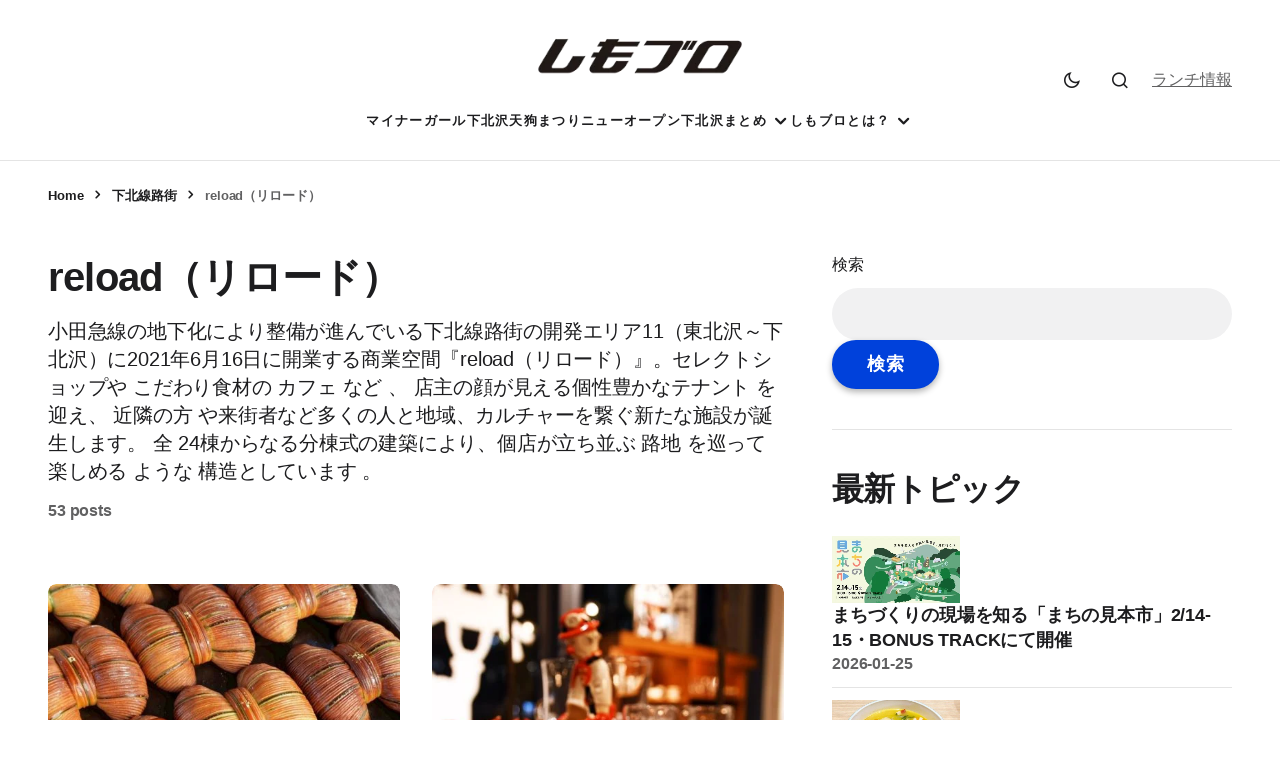

--- FILE ---
content_type: text/html; charset=UTF-8
request_url: https://www.shimokitazawa.info/news/category/senrogai/reload/
body_size: 39408
content:
<!doctype html><html lang="ja"><head><script data-no-optimize="1">var litespeed_docref=sessionStorage.getItem("litespeed_docref");litespeed_docref&&(Object.defineProperty(document,"referrer",{get:function(){return litespeed_docref}}),sessionStorage.removeItem("litespeed_docref"));</script> <meta charset="UTF-8" /><meta name="viewport" content="width=device-width, initial-scale=1" /><link rel="profile" href="https://gmpg.org/xfn/11" /><meta name='robots' content='index, follow, max-image-preview:large, max-snippet:-1, max-video-preview:-1' /><title>reload（リロード） Archives - 下北沢ローカルメディア【しもブロ】</title><link rel="canonical" href="https://www.shimokitazawa.info/news/category/senrogai/reload/" /><link rel="next" href="https://www.shimokitazawa.info/news/category/senrogai/reload/page/2/" /><meta property="og:locale" content="ja_JP" /><meta property="og:type" content="article" /><meta property="og:title" content="reload（リロード） Archives - 下北沢ローカルメディア【しもブロ】" /><meta property="og:description" content="小田急線の地下化により整備が進んでいる下北線路街の開発エリア11（東北沢～下北沢）に2021年6月16日に開業する商業空間『reload（リロード）』。セレクトショップや こだわり食材の カフェ など 、 店主の顔が見える個性豊かなテナント を迎え、 近隣の方 や来街者など多くの人と地域、カルチャーを繋ぐ新たな施設が誕生します。 全 24棟からなる分棟式の建築により、個店が立ち並ぶ 路地 を巡って 楽しめる ような 構造としています 。" /><meta property="og:url" content="https://www.shimokitazawa.info/news/category/senrogai/reload/" /><meta property="og:site_name" content="下北沢ローカルメディア【しもブロ】" /><meta name="twitter:card" content="summary_large_image" /><meta name="twitter:site" content="@shimobro" /> <script type="application/ld+json" class="yoast-schema-graph">{"@context":"https://schema.org","@graph":[{"@type":"CollectionPage","@id":"https://www.shimokitazawa.info/news/category/senrogai/reload/","url":"https://www.shimokitazawa.info/news/category/senrogai/reload/","name":"reload（リロード） Archives - 下北沢ローカルメディア【しもブロ】","isPartOf":{"@id":"https://www.shimokitazawa.info/#website"},"primaryImageOfPage":{"@id":"https://www.shimokitazawa.info/news/category/senrogai/reload/#primaryimage"},"image":{"@id":"https://www.shimokitazawa.info/news/category/senrogai/reload/#primaryimage"},"thumbnailUrl":"https://www.shimokitazawa.info/wp-content/uploads/2026/01/image109787x76-main.jpg","breadcrumb":{"@id":"https://www.shimokitazawa.info/news/category/senrogai/reload/#breadcrumb"},"inLanguage":"ja"},{"@type":"ImageObject","inLanguage":"ja","@id":"https://www.shimokitazawa.info/news/category/senrogai/reload/#primaryimage","url":"https://www.shimokitazawa.info/wp-content/uploads/2026/01/image109787x76-main.jpg","contentUrl":"https://www.shimokitazawa.info/wp-content/uploads/2026/01/image109787x76-main.jpg","width":1045,"height":784,"caption":"抹茶クリームの「リボンデニッシュ」"},{"@type":"BreadcrumbList","@id":"https://www.shimokitazawa.info/news/category/senrogai/reload/#breadcrumb","itemListElement":[{"@type":"ListItem","position":1,"name":"Home","item":"https://www.shimokitazawa.info/"},{"@type":"ListItem","position":2,"name":"下北線路街","item":"https://www.shimokitazawa.info/news/category/senrogai/"},{"@type":"ListItem","position":3,"name":"reload（リロード）"}]},{"@type":"WebSite","@id":"https://www.shimokitazawa.info/#website","url":"https://www.shimokitazawa.info/","name":"下北沢ローカルメディア【しもブロ】","description":"下北沢のエンタメ・イベント情報や新規オープンなど話題のお店情報を掲載、シモキタのローカルメディアです","publisher":{"@id":"https://www.shimokitazawa.info/#organization"},"alternateName":"しもブロ","potentialAction":[{"@type":"SearchAction","target":{"@type":"EntryPoint","urlTemplate":"https://www.shimokitazawa.info/?s={search_term_string}"},"query-input":{"@type":"PropertyValueSpecification","valueRequired":true,"valueName":"search_term_string"}}],"inLanguage":"ja"},{"@type":"Organization","@id":"https://www.shimokitazawa.info/#organization","name":"有限会社第四企画","url":"https://www.shimokitazawa.info/","logo":{"@type":"ImageObject","inLanguage":"ja","@id":"https://www.shimokitazawa.info/#/schema/logo/image/","url":"https://www.shimokitazawa.info/wp-content/uploads/2024/01/cropped-shimobro-text-favicon.png","contentUrl":"https://www.shimokitazawa.info/wp-content/uploads/2024/01/cropped-shimobro-text-favicon.png","width":512,"height":512,"caption":"有限会社第四企画"},"image":{"@id":"https://www.shimokitazawa.info/#/schema/logo/image/"},"sameAs":["https://www.facebook.com/shimokitazawainfo/","https://x.com/shimobro","https://www.instagram.com/shimobro/","https://www.youtube.com/channel/UCiTBUiaPzMBinDCvTcVNeRA"]}]}</script> <link rel='dns-prefetch' href='//www.googletagmanager.com' /><link rel='dns-prefetch' href='//fonts.googleapis.com' /><link rel='dns-prefetch' href='//www.google-analytics.com' /><link rel='dns-prefetch' href='//pagead2.googlesyndication.com' /><link href='https://fonts.gstatic.com' crossorigin rel='preconnect' /><link rel="alternate" type="application/rss+xml" title="下北沢ローカルメディア【しもブロ】 &raquo; フィード" href="https://www.shimokitazawa.info/feed/" /><link rel="alternate" type="application/rss+xml" title="下北沢ローカルメディア【しもブロ】 &raquo; コメントフィード" href="https://www.shimokitazawa.info/comments/feed/" /><link rel="alternate" type="application/rss+xml" title="下北沢ローカルメディア【しもブロ】 &raquo; reload（リロード） カテゴリーのフィード" href="https://www.shimokitazawa.info/news/category/senrogai/reload/feed/" /><style id="litespeed-ccss">ul{box-sizing:border-box}:root{--wp--preset--font-size--normal:16px;--wp--preset--font-size--huge:42px}.screen-reader-text{clip:rect(1px,1px,1px,1px);word-wrap:normal!important;border:0;-webkit-clip-path:inset(50%);clip-path:inset(50%);height:1px;margin:-1px;overflow:hidden;padding:0;position:absolute;width:1px}body{--wp--preset--color--black:#000;--wp--preset--color--cyan-bluish-gray:#abb8c3;--wp--preset--color--white:#fff;--wp--preset--color--pale-pink:#f78da7;--wp--preset--color--vivid-red:#cf2e2e;--wp--preset--color--luminous-vivid-orange:#ff6900;--wp--preset--color--luminous-vivid-amber:#fcb900;--wp--preset--color--light-green-cyan:#7bdcb5;--wp--preset--color--vivid-green-cyan:#00d084;--wp--preset--color--pale-cyan-blue:#8ed1fc;--wp--preset--color--vivid-cyan-blue:#0693e3;--wp--preset--color--vivid-purple:#9b51e0;--wp--preset--gradient--vivid-cyan-blue-to-vivid-purple:linear-gradient(135deg,rgba(6,147,227,1) 0%,#9b51e0 100%);--wp--preset--gradient--light-green-cyan-to-vivid-green-cyan:linear-gradient(135deg,#7adcb4 0%,#00d082 100%);--wp--preset--gradient--luminous-vivid-amber-to-luminous-vivid-orange:linear-gradient(135deg,rgba(252,185,0,1) 0%,rgba(255,105,0,1) 100%);--wp--preset--gradient--luminous-vivid-orange-to-vivid-red:linear-gradient(135deg,rgba(255,105,0,1) 0%,#cf2e2e 100%);--wp--preset--gradient--very-light-gray-to-cyan-bluish-gray:linear-gradient(135deg,#eee 0%,#a9b8c3 100%);--wp--preset--gradient--cool-to-warm-spectrum:linear-gradient(135deg,#4aeadc 0%,#9778d1 20%,#cf2aba 40%,#ee2c82 60%,#fb6962 80%,#fef84c 100%);--wp--preset--gradient--blush-light-purple:linear-gradient(135deg,#ffceec 0%,#9896f0 100%);--wp--preset--gradient--blush-bordeaux:linear-gradient(135deg,#fecda5 0%,#fe2d2d 50%,#6b003e 100%);--wp--preset--gradient--luminous-dusk:linear-gradient(135deg,#ffcb70 0%,#c751c0 50%,#4158d0 100%);--wp--preset--gradient--pale-ocean:linear-gradient(135deg,#fff5cb 0%,#b6e3d4 50%,#33a7b5 100%);--wp--preset--gradient--electric-grass:linear-gradient(135deg,#caf880 0%,#71ce7e 100%);--wp--preset--gradient--midnight:linear-gradient(135deg,#020381 0%,#2874fc 100%);--wp--preset--font-size--small:13px;--wp--preset--font-size--medium:20px;--wp--preset--font-size--large:36px;--wp--preset--font-size--x-large:42px;--wp--preset--spacing--20:.44rem;--wp--preset--spacing--30:.67rem;--wp--preset--spacing--40:1rem;--wp--preset--spacing--50:1.5rem;--wp--preset--spacing--60:2.25rem;--wp--preset--spacing--70:3.38rem;--wp--preset--spacing--80:5.06rem;--wp--preset--shadow--natural:6px 6px 9px rgba(0,0,0,.2);--wp--preset--shadow--deep:12px 12px 50px rgba(0,0,0,.4);--wp--preset--shadow--sharp:6px 6px 0px rgba(0,0,0,.2);--wp--preset--shadow--outlined:6px 6px 0px -3px rgba(255,255,255,1),6px 6px rgba(0,0,0,1);--wp--preset--shadow--crisp:6px 6px 0px rgba(0,0,0,1)}img{-webkit-touch-callout:none}.clear{clear:both;display:block;overflow:hidden;visibility:hidden;width:0;height:0}.clearfix:after,.clearfix:before,.grid-30:after,.grid-30:before,.grid-35:after,.grid-35:before,.grid-50:after,.grid-50:before,.grid-65:after,.grid-65:before,.grid-70:after,.grid-70:before,.grid-container:after,.grid-container:before,.mobile-grid-100:after,.mobile-grid-100:before,.tablet-grid-45:after,.tablet-grid-45:before,.tablet-grid-50:after,.tablet-grid-50:before,.tablet-grid-55:after,.tablet-grid-55:before{content:".";display:block;overflow:hidden;visibility:hidden;font-size:0;line-height:0;width:0;height:0}.clearfix:after,.grid-30:after,.grid-35:after,.grid-50:after,.grid-65:after,.grid-70:after,.grid-container:after,.mobile-grid-100:after,.tablet-grid-45:after,.tablet-grid-50:after,.tablet-grid-55:after{clear:both}.grid-container{margin-left:auto;margin-right:auto;max-width:1200px;padding-left:20px;padding-right:20px}.grid-30,.grid-35,.grid-50,.grid-65,.grid-70,.mobile-grid-100,.tablet-grid-45,.tablet-grid-50,.tablet-grid-55{-webkit-box-sizing:border-box;box-sizing:border-box;padding-left:20px;padding-right:20px}.grid-parent{padding-left:0;padding-right:0}@media screen and (max-width:767px){.hide-on-mobile{display:none!important}.mobile-grid-100{clear:both;width:100%}}@media screen and (min-width:768px) and (max-width:1023px){.hide-on-tablet{display:none!important}.tablet-grid-45{float:left;width:45%}.tablet-grid-50{float:left;width:50%}.tablet-grid-55{float:left;width:55%}}@media screen and (min-width:1024px){.hide-on-desktop{display:none!important}.grid-30{float:left;width:30%}.grid-35{float:left;width:35%}.grid-50{float:left;width:50%}.grid-65{float:left;width:65%}.grid-70{float:left;width:70%}}a,article,aside,body,button,div,form,h1,h4,header,html,i,img,label,li,nav,p,section,small,span,strong,time,ul{margin:0;padding:0;border:0;font-size:100%;font:inherit;vertical-align:baseline;-webkit-text-size-adjust:100%;-ms-text-size-adjust:100%;-webkit-font-smoothing:antialiased;text-rendering:optimizeLegibility}article,aside,header,main,nav,section{display:block}body{line-height:1}ul{list-style:none}html{overflow:auto}body,html{width:100%;height:100%}a{text-decoration:none;outline:0}button,input{margin:0;padding:0;border:0;outline:0}h1,h4{font-weight:400}strong{font-weight:700}i{font-style:italic}small{font-size:75%}h1{font-size:26px}h4{font-size:20px}.title{font-family:"Josefin Sans",sans-serif;font-weight:700;font-size:30px;margin-bottom:40px;line-height:1.45;letter-spacing:0px;color:#242323}.title a{color:#242323}.title.medium{font-size:24px;line-height:1.4;margin-bottom:25px}.title.usmall{font-size:15px;margin-bottom:5px;line-height:1.6;letter-spacing:.25px}.title.bordered{position:relative}.title.bordered:after{display:inline-block;content:'';width:5px;height:5px;background-color:#ff486a;border-radius:50%;margin-left:5px}a.hover-effect{display:block;position:relative;overflow:hidden;background:#f9f9f9}a.hover-effect span.cover{display:block;width:100%;height:auto;-webkit-backface-visibility:hidden;backface-visibility:hidden}.button{display:inline-block;color:#fff;font-size:16px;padding:5px 25px;letter-spacing:.5px;position:relative;z-index:2;font-family:"Josefin Sans",sans-serif;border-radius:25px;-webkit-box-shadow:0px 3px 6px rgba(0,0,0,.3);box-shadow:0px 3px 6px rgba(0,0,0,.3);background-color:#ff486a}.button.circle{padding:0;width:44px;height:44px;border-radius:50%;text-align:center;line-height:44px;font-size:16px}.button.circle i.fa{margin:0;vertical-align:middle}.button i.fa{font-size:85%;margin-left:5px}input[type=text]{display:block;background:#f9f9f9;border:0;color:#596172;font-size:14px;font-family:"Nunito","Source Sans Pro",sans-serif;letter-spacing:.5px;padding:15px 25px;height:45px;width:100%;margin-bottom:15px;-webkit-box-sizing:border-box;box-sizing:border-box;outline:0}input[type=text]::-webkit-input-placeholder{color:#596172}input[type=text]:-moz-placeholder{color:#596172}input[type=text]::-moz-placeholder{color:#596172}input[type=text]:-ms-input-placeholder{color:#596172}button[type=submit]{display:inline-block;color:#fff;font-size:16px;padding:5px 25px;letter-spacing:.5px;position:relative;z-index:2;font-family:"Josefin Sans",sans-serif;border-radius:25px;-webkit-box-shadow:0px 3px 6px rgba(0,0,0,.3);box-shadow:0px 3px 6px rgba(0,0,0,.3);background-color:#ff486a;font-family:"Josefin Sans",sans-serif;font-size:18px;padding:12px 35px;font-weight:600}select option{color:#222;background:#fff}form.search-form{position:relative;z-index:1}form.search-form input.search-field{padding-right:50px}form.search-form .submit{position:absolute;right:20px;top:50%;color:#ff486a;background:0 0;-webkit-transform:translateY(-50%);-ms-transform:translateY(-50%);transform:translateY(-50%);padding:0;-webkit-box-shadow:none!important;box-shadow:none!important;-webkit-backface-visibility:hidden;backface-visibility:hidden}.widget_archive label,.widget_categories label{display:none}.widget_epcl_posts_thumbs .info{padding-top:5px}.widget_epcl_posts_thumbs .item{margin-bottom:20px;position:relative;padding-left:100px;min-height:80px}.widget_epcl_posts_thumbs .item .title{margin-bottom:0}.widget_epcl_posts_thumbs .item .thumb{width:80px;height:80px;min-height:inherit;overflow:inherit;position:absolute;left:0;top:0;padding:0;-webkit-box-shadow:0 3px 12px -1px rgba(7,10,25,.2),0 22px 27px -20px rgba(7,10,25,.2);box-shadow:0 3px 12px -1px rgba(7,10,25,.2),0 22px 27px -20px rgba(7,10,25,.2)}.widget_epcl_posts_thumbs .item time{font-size:12px}body{font:16px "Nunito","Source Sans Pro",sans-serif;line-height:1.8;font-weight:400;color:#596172;-webkit-overflow-scrolling:touch;margin:0 auto;background:#fff;-ms-word-wrap:break-word;word-wrap:break-word;letter-spacing:.5px}body:before{content:'';position:fixed;left:0;top:0;z-index:-1;width:100%;height:100%;height:100vh;z-index:-1}svg.icon{fill:#fff;width:17px;height:17px;vertical-align:middle;-webkit-filter:drop-shadow(0px 2px 5px rgba(0,0,0,.15));filter:drop-shadow(0px 2px 5px rgba(0,0,0,.15))}svg.icon.ularge{width:31px;height:32px;margin-top:-2px}time svg.icon{-webkit-filter:none;filter:none}svg.main-color{fill:#ff486a}.dot{width:7px;height:7px;background-color:#ff486a;display:inline-block;vertical-align:middle;border-radius:50%;margin-right:5px;margin-top:-3px}img{max-width:100%;height:auto}a{color:#596172}a img{-webkit-backface-visibility:hidden;backface-visibility:hidden}i.fa{font-style:normal!important}.no-margin{margin:0!important}.textcenter{text-align:center!important}.cover{background-repeat:no-repeat!important;background-position:center center!important;background-size:cover!important}.grid-container{max-width:1200px}.grid-container.grid-small{max-width:780px}.grid-container.grid-medium{max-width:990px}.grid-container.grid-large{max-width:1400px}#wrapper{overflow:hidden}.row{margin-left:-20px;margin-right:-20px}.section{padding-top:50px;padding-bottom:50px}.thumb{position:relative;z-index:1;min-height:80px}.thumb .fullimage{position:absolute;left:0;top:0;width:100%;height:100%!important;z-index:1}#search-lightbox .title{margin-top:10px;color:#596172}#search-lightbox .title span{font-weight:700}#search-lightbox .search-wrapper{padding:0 40px}.epcl-social-buttons .button{margin:0 2px;border:0!important;background:#ff486a}.epcl-social-buttons .button i.fa{font-size:20px}.epcl-social-buttons .button.facebook{background-color:#175beb}.epcl-social-buttons .button.twitter{background-color:#1da1f2}.epcl-social-buttons .button.instagram{background-color:#ef00a2}.epcl-social-buttons .button.youtube{background-color:#fb5555}.epcl-social-buttons.fill-color .button{background:0 0;-webkit-box-shadow:none;box-shadow:none;width:38px;color:#596172}.epcl-social-buttons.fill-color .button i.fa{font-size:24px}.epcl-social-buttons.fill-color .button.facebook{color:#175beb}.epcl-social-buttons.fill-color .button.twitter{color:#1da1f2}.epcl-social-buttons.fill-color .button.instagram{color:#ef00a2}.epcl-social-buttons.fill-color .button.youtube{color:#fb5555}.epcl-breadcrumbs{padding-top:30px;margin-bottom:-30px;font-size:13px}.epcl-breadcrumbs a{font-weight:600}.module-wrapper .epcl-breadcrumbs{padding-top:0;margin-bottom:10px}#header{position:relative;margin-bottom:-20px}#header div.menu-mobile{display:none}#header .grid-container{padding:70px 0 0;position:relative}#header .logo{text-align:center;margin:5px auto;float:left}#header .logo a{display:inline-block;color:#242323}#header .logo a img{display:block;max-width:100%;height:auto;margin:0 auto}#header .sticky-logo{display:none}#header.classic .logo{float:none}#header.classic nav{float:none;text-align:center;margin-top:25px}#header.classic div.menu-wrapper .grid-container{padding:70px 0 0}#header.classic .epcl-social-buttons{margin:0;padding:5px 0;border-top-left-radius:0;border-top-right-radius:0;height:36px;line-height:36px;position:absolute;top:85px;z-index:101}#header .epcl-search-button{position:absolute;right:0;top:87px;display:none}#header .epcl-search-button svg{margin-top:-2px}#header.classic .epcl-search-button{display:block}.main-nav{position:relative;z-index:100;text-align:right;float:right}.main-nav ul.menu{font-size:0px}.main-nav ul.menu>li.menu-item-has-children{margin-right:10px;padding-right:15px}.main-nav ul.menu li{display:inline-block;padding:20px 13px;position:relative}.main-nav ul.menu li.menu-item-has-children:after{font-family:'FontAwesome';content:'\f107';display:block;color:#242323;position:absolute;font-size:14px;right:0;top:50%;z-index:5;-webkit-transform:translateY(-50%);-ms-transform:translateY(-50%);transform:translateY(-50%);margin-top:0}.main-nav ul.menu li a{display:inline-block;font-size:16px;line-height:1.25;position:relative;z-index:1;color:#242323;letter-spacing:.3px;font-family:"Josefin Sans",sans-serif}.main-nav ul.sub-menu{position:absolute;left:0;top:100%;z-index:100;padding:15px 0;background:#fff;min-width:250px;text-align:left;left:-20px;opacity:0;visibility:hidden;-webkit-box-shadow:0px 3px 6px 0px rgba(0,0,0,.15);box-shadow:0px 3px 6px 0px rgba(0,0,0,.15);-webkit-transform:translateY(-15px);-ms-transform:translateY(-15px);transform:translateY(-15px)}.main-nav ul.sub-menu li{display:block;padding:0}.main-nav ul.sub-menu li a{display:block;font-size:14px;font-weight:400;color:#242323;padding:10px 25px;background-image:-webkit-gradient(linear,left top,right top,from(rgba(255,255,255,.05)),to(rgba(255,255,255,.05)));background-image:-o-linear-gradient(left,rgba(255,255,255,.05),rgba(255,255,255,.05));background-image:linear-gradient(to right,rgba(255,255,255,.05),rgba(255,255,255,.05));background-repeat:no-repeat;background-size:100% 0px;background-position:0 100%;-webkit-box-shadow:none;box-shadow:none}time.icon svg{margin-right:2px;margin-top:-2px}div.articles article{padding-bottom:50px;max-width:990px;margin:0 auto;text-align:center}div.articles article header{position:relative;z-index:1}div.articles article .post-format-wrapper{margin-bottom:30px}div.articles article a.thumb{display:block;min-height:440px}div.articles .post-format-wrapper{position:relative;z-index:2;padding:0;-webkit-box-shadow:0 3px 12px -1px rgba(7,10,25,.2),0 22px 27px -20px rgba(7,10,25,.2);box-shadow:0 3px 12px -1px rgba(7,10,25,.2),0 22px 27px -20px rgba(7,10,25,.2)}div.articles.grid-posts article a.thumb{min-height:400px}div.left-content{margin-right:0;padding-right:40px}.grid-sidebar div.left-content{padding-left:0;padding-right:20px}#sidebar{position:relative;z-index:2;float:right}#sidebar .widget{position:relative;margin-bottom:50px;padding-bottom:50px;border-bottom:1px solid #eee}.tag-description{margin-bottom:20px;display:-webkit-box;display:-ms-flexbox;display:flex;-webkit-box-align:center;-ms-flex-align:center;align-items:center}.tag-description .left{position:relative;z-index:2;padding-left:85px;margin:0 auto;width:auto}.tag-description .left .total{font-weight:700}.tag-description .right{font-size:14px}.tag-description .icon{position:absolute;left:0;top:50%;-webkit-transform:translateY(-50%);-ms-transform:translateY(-50%);transform:translateY(-50%)}.tag-description .icon svg{width:60px;height:60px}@media screen and (min-width:1201px){.hide-on-desktop-lg{display:none!important}}@media screen and (max-width:1450px){.grid-container{max-width:1100px}}@media screen and (min-width:981px) and (max-width:1200px){.hide-on-desktop-sm{display:none!important}body{min-width:inherit;font-size:14px}img{max-width:100%;height:auto}.grid-container{padding-left:40px;padding-right:40px}.title{font-size:20px}#sidebar{padding-right:0}div.left-content{padding-left:0;padding-right:20px}}@media screen and (max-width:1200px){.title{font-size:20px}.title.medium{font-size:24px}.title.usmall{font-size:13px}.grid-sidebar div.left-content{padding-right:0}.button{padding:5px 15px;font-size:12px}.epcl-breadcrumbs{margin-bottom:0}#header{height:auto!important;position:relative}#header div.menu-wrapper .grid-container{padding:0!important}#header .logo{max-width:60%;padding:20px;float:none}#header div.menu-mobile{display:block;position:absolute;left:40px;top:50%;height:31px;-webkit-transform:translateY(-50%);-ms-transform:translateY(-50%);transform:translateY(-50%);z-index:200}#header div.menu-mobile svg{fill:#242323;-webkit-filter:none;filter:none}#header div.menu-mobile svg.close{display:none}#header nav{display:none}#header div.menu-wrapper{padding-bottom:10px;padding-top:10px}#header .epcl-search-button{top:50%;-webkit-transform:translateY(-50%);-ms-transform:translateY(-50%);transform:translateY(-50%);right:40px;display:block;width:40px;height:40px;line-height:40px}nav.mobile.main-nav{position:fixed;left:0;top:0;bottom:0;height:100%;margin:0;width:300px;z-index:100;text-align:left;padding:20px;-webkit-box-sizing:border-box;box-sizing:border-box;-webkit-transform:translateX(-300px);-ms-transform:translateX(-300px);transform:translateX(-300px);-webkit-box-shadow:0 3px 12px -1px rgba(7,10,25,.2),0 22px 27px -20px rgba(7,10,25,.2);box-shadow:0 3px 12px -1px rgba(7,10,25,.2),0 22px 27px -20px rgba(7,10,25,.2);opacity:0;visibility:hidden;overflow:auto}nav.mobile.main-nav ul{float:none}nav.mobile.main-nav li{display:block}nav.mobile.main-nav ul.menu>li{padding:15px}nav.mobile.main-nav ul.menu li.menu-item-has-children{margin-right:0;padding-right:20px}nav.mobile.main-nav ul.menu li.menu-item-has-children:after{display:block;color:#596172;position:absolute;font-size:14px;right:0;top:25px;z-index:5;padding:10px 15px}nav.mobile.main-nav ul.sub-menu{position:relative!important;left:auto!important;top:auto!important;max-height:0!important;overflow:hidden;-webkit-box-shadow:none;box-shadow:none;background:0 0;padding:0;-webkit-transform:none!important;-ms-transform:none!important;transform:none!important}nav.mobile.main-nav ul.sub-menu li{padding:0}nav.mobile.main-nav ul.sub-menu li a{padding:10px 0;color:#596172}div.menu-overlay{position:fixed;left:0;top:0;width:100%;height:100%;z-index:90;opacity:0;visibility:hidden}}@media screen and (min-width:768px) and (max-width:990px){body{font-size:14px}div.left-content{padding-right:0}.grid-container{padding-left:40px;padding-right:40px}.np-tablet{padding-left:0;padding-right:0}.widget{margin-bottom:30px}aside .default-sidebar{display:-webkit-box;display:-ms-flexbox;display:flex;-webkit-box-orient:horizontal;-webkit-box-direction:normal;-ms-flex-flow:row wrap;flex-flow:row wrap}aside .widget{width:50%;float:left;border:0;padding:0 30px;-webkit-box-flex:1;-ms-flex-positive:1;flex-grow:1;-webkit-box-sizing:border-box;box-sizing:border-box}#sidebar{float:none;padding-left:0;padding-right:0;margin-top:0!important}#sidebar .sidebar-wrapper{margin:25px 0 0}#header .logo{padding:20px!important;margin:0 auto!important}#header .logo a{font-size:42px}div.articles article a.thumb{min-height:325px}}@media screen and (max-width:767px){[class^=grid]{padding-left:20px;padding-right:20px}body{font-size:13px}.section{padding-top:30px;padding-bottom:30px}.grid-container{padding-left:20px;padding-right:20px}.np-mobile{padding-left:0;padding-right:0}div.left-content{padding-left:20px;padding-right:20px}.title{font-size:18px;margin-bottom:20px}.title.medium{font-size:20px}.title.usmall{font-size:12px}.button{font-size:13px;padding:6px 25px}input[type=text]{padding:12px 25px;font-size:16px}.tag-description{margin-top:10px}#header .logo{max-width:180px;margin:0 auto 0;padding:5px 10px!important}#header.classic .logo,#header.classic nav{margin-top:0}#header div.menu-mobile{left:20px}#header div.menu-wrapper{padding:15px 0!important}#header .epcl-search-button{right:20px}.main-nav ul.menu li{padding:15px}#search-lightbox .search-wrapper{padding:0}form.search-form .submit{font-size:16px}div.articles{display:block}div.articles.columns-2{margin:0 20px}div.articles.columns-2 article a.thumb{min-height:225px}div.articles article{padding-bottom:25px;padding-left:0;padding-right:0;min-height:inherit}div.articles article .post-format-wrapper{-webkit-box-shadow:none;box-shadow:none;margin-bottom:10px}div.articles article .post-format-wrapper .thumb{-webkit-box-shadow:0 3px 12px -1px rgba(7,10,25,.2),0 22px 27px -20px rgba(7,10,25,.2);box-shadow:0 3px 12px -1px rgba(7,10,25,.2),0 22px 27px -20px rgba(7,10,25,.2)}div.articles article.title-below-images .post-format-wrapper{margin-bottom:25px}div.articles article a.thumb{min-height:225px;height:225px!important}#sidebar{margin-top:0!important}#sidebar .sidebar-wrapper{margin-top:25px}#sidebar .widget .widget-title{margin-bottom:25px}.tag-description{font-size:13px;display:block;text-align:center;margin-top:0}.tag-description .left{padding-left:0;padding-bottom:10px}.tag-description .title{margin-top:30px}.tag-description .icon{display:none}}.mfp-hide{display:none!important}button::-moz-focus-inner{padding:0;border:0}.dot,.title.bordered:after,.button,button[type=submit],time:before,.button{background-color:#0041db}svg.main-color{fill:#0041db}a,body,#search-lightbox .title{color:#4b4f75}#header{background-color:rgba(249,249,249,0)}#header nav ul.menu>li>a:not(.epcl-button),#header nav ul.menu li.menu-item-has-children:after{color:#2155ce}body,input[type=text],button,label,#header nav ul.sub-menu li a{font-family:"Arial"}body,input[type=text],button,label{font-weight:400}div.info{line-height:300%}.fa{display:inline-block;font:normal normal normal 14px/1 FontAwesome;font-size:inherit;text-rendering:auto;-webkit-font-smoothing:antialiased;-moz-osx-font-smoothing:grayscale}.fa-twitter:before{content:"\f099"}.fa-facebook:before{content:"\f09a"}.fa-youtube:before{content:"\f167"}.fa-instagram:before{content:"\f16d"}</style><link rel="preload" data-asynced="1" data-optimized="2" as="style" onload="this.onload=null;this.rel='stylesheet'" href="https://www.shimokitazawa.info/wp-content/litespeed/ucss/371da1a3633867041aee65e2194dd10f.css?ver=0df94" /><script type="litespeed/javascript">!function(a){"use strict";var b=function(b,c,d){function e(a){return h.body?a():void setTimeout(function(){e(a)})}function f(){i.addEventListener&&i.removeEventListener("load",f),i.media=d||"all"}var g,h=a.document,i=h.createElement("link");if(c)g=c;else{var j=(h.body||h.getElementsByTagName("head")[0]).childNodes;g=j[j.length-1]}var k=h.styleSheets;i.rel="stylesheet",i.href=b,i.media="only x",e(function(){g.parentNode.insertBefore(i,c?g:g.nextSibling)});var l=function(a){for(var b=i.href,c=k.length;c--;)if(k[c].href===b)return a();setTimeout(function(){l(a)})};return i.addEventListener&&i.addEventListener("load",f),i.onloadcssdefined=l,l(f),i};"undefined"!=typeof exports?exports.loadCSS=b:a.loadCSS=b}("undefined"!=typeof global?global:this);!function(a){if(a.loadCSS){var b=loadCSS.relpreload={};if(b.support=function(){try{return a.document.createElement("link").relList.supports("preload")}catch(b){return!1}},b.poly=function(){for(var b=a.document.getElementsByTagName("link"),c=0;c<b.length;c++){var d=b[c];"preload"===d.rel&&"style"===d.getAttribute("as")&&(a.loadCSS(d.href,d,d.getAttribute("media")),d.rel=null)}},!b.support()){b.poly();var c=a.setInterval(b.poly,300);a.addEventListener&&a.addEventListener("load",function(){b.poly(),a.clearInterval(c)}),a.attachEvent&&a.attachEvent("onload",function(){a.clearInterval(c)})}}}(this);</script> <style id='wp-block-image-inline-css'>.wp-block-image>a,.wp-block-image>figure>a{display:inline-block}.wp-block-image img{box-sizing:border-box;height:auto;max-width:100%;vertical-align:bottom}@media not (prefers-reduced-motion){.wp-block-image img.hide{visibility:hidden}.wp-block-image img.show{animation:show-content-image .4s}}.wp-block-image[style*=border-radius] img,.wp-block-image[style*=border-radius]>a{border-radius:inherit}.wp-block-image.has-custom-border img{box-sizing:border-box}.wp-block-image.aligncenter{text-align:center}.wp-block-image.alignfull>a,.wp-block-image.alignwide>a{width:100%}.wp-block-image.alignfull img,.wp-block-image.alignwide img{height:auto;width:100%}.wp-block-image .aligncenter,.wp-block-image .alignleft,.wp-block-image .alignright,.wp-block-image.aligncenter,.wp-block-image.alignleft,.wp-block-image.alignright{display:table}.wp-block-image .aligncenter>figcaption,.wp-block-image .alignleft>figcaption,.wp-block-image .alignright>figcaption,.wp-block-image.aligncenter>figcaption,.wp-block-image.alignleft>figcaption,.wp-block-image.alignright>figcaption{caption-side:bottom;display:table-caption}.wp-block-image .alignleft{float:left;margin:.5em 1em .5em 0}.wp-block-image .alignright{float:right;margin:.5em 0 .5em 1em}.wp-block-image .aligncenter{margin-left:auto;margin-right:auto}.wp-block-image :where(figcaption){margin-bottom:1em;margin-top:.5em}.wp-block-image.is-style-circle-mask img{border-radius:9999px}@supports ((-webkit-mask-image:none) or (mask-image:none)) or (-webkit-mask-image:none){.wp-block-image.is-style-circle-mask img{border-radius:0;-webkit-mask-image:url('data:image/svg+xml;utf8,<svg viewBox="0 0 100 100" xmlns="http://www.w3.org/2000/svg"><circle cx="50" cy="50" r="50"/></svg>');mask-image:url('data:image/svg+xml;utf8,<svg viewBox="0 0 100 100" xmlns="http://www.w3.org/2000/svg"><circle cx="50" cy="50" r="50"/></svg>');mask-mode:alpha;-webkit-mask-position:center;mask-position:center;-webkit-mask-repeat:no-repeat;mask-repeat:no-repeat;-webkit-mask-size:contain;mask-size:contain}}:root :where(.wp-block-image.is-style-rounded img,.wp-block-image .is-style-rounded img){border-radius:9999px}.wp-block-image figure{margin:0}.wp-lightbox-container{display:flex;flex-direction:column;position:relative}.wp-lightbox-container img{cursor:zoom-in}.wp-lightbox-container img:hover+button{opacity:1}.wp-lightbox-container button{align-items:center;backdrop-filter:blur(16px) saturate(180%);background-color:#5a5a5a40;border:none;border-radius:4px;cursor:zoom-in;display:flex;height:20px;justify-content:center;opacity:0;padding:0;position:absolute;right:16px;text-align:center;top:16px;width:20px;z-index:100}@media not (prefers-reduced-motion){.wp-lightbox-container button{transition:opacity .2s ease}}.wp-lightbox-container button:focus-visible{outline:3px auto #5a5a5a40;outline:3px auto -webkit-focus-ring-color;outline-offset:3px}.wp-lightbox-container button:hover{cursor:pointer;opacity:1}.wp-lightbox-container button:focus{opacity:1}.wp-lightbox-container button:focus,.wp-lightbox-container button:hover,.wp-lightbox-container button:not(:hover):not(:active):not(.has-background){background-color:#5a5a5a40;border:none}.wp-lightbox-overlay{box-sizing:border-box;cursor:zoom-out;height:100vh;left:0;overflow:hidden;position:fixed;top:0;visibility:hidden;width:100%;z-index:100000}.wp-lightbox-overlay .close-button{align-items:center;cursor:pointer;display:flex;justify-content:center;min-height:40px;min-width:40px;padding:0;position:absolute;right:calc(env(safe-area-inset-right) + 16px);top:calc(env(safe-area-inset-top) + 16px);z-index:5000000}.wp-lightbox-overlay .close-button:focus,.wp-lightbox-overlay .close-button:hover,.wp-lightbox-overlay .close-button:not(:hover):not(:active):not(.has-background){background:none;border:none}.wp-lightbox-overlay .lightbox-image-container{height:var(--wp--lightbox-container-height);left:50%;overflow:hidden;position:absolute;top:50%;transform:translate(-50%,-50%);transform-origin:top left;width:var(--wp--lightbox-container-width);z-index:9999999999}.wp-lightbox-overlay .wp-block-image{align-items:center;box-sizing:border-box;display:flex;height:100%;justify-content:center;margin:0;position:relative;transform-origin:0 0;width:100%;z-index:3000000}.wp-lightbox-overlay .wp-block-image img{height:var(--wp--lightbox-image-height);min-height:var(--wp--lightbox-image-height);min-width:var(--wp--lightbox-image-width);width:var(--wp--lightbox-image-width)}.wp-lightbox-overlay .wp-block-image figcaption{display:none}.wp-lightbox-overlay button{background:none;border:none}.wp-lightbox-overlay .scrim{background-color:#fff;height:100%;opacity:.9;position:absolute;width:100%;z-index:2000000}.wp-lightbox-overlay.active{visibility:visible}@media not (prefers-reduced-motion){.wp-lightbox-overlay.active{animation:turn-on-visibility .25s both}.wp-lightbox-overlay.active img{animation:turn-on-visibility .35s both}.wp-lightbox-overlay.show-closing-animation:not(.active){animation:turn-off-visibility .35s both}.wp-lightbox-overlay.show-closing-animation:not(.active) img{animation:turn-off-visibility .25s both}.wp-lightbox-overlay.zoom.active{animation:none;opacity:1;visibility:visible}.wp-lightbox-overlay.zoom.active .lightbox-image-container{animation:lightbox-zoom-in .4s}.wp-lightbox-overlay.zoom.active .lightbox-image-container img{animation:none}.wp-lightbox-overlay.zoom.active .scrim{animation:turn-on-visibility .4s forwards}.wp-lightbox-overlay.zoom.show-closing-animation:not(.active){animation:none}.wp-lightbox-overlay.zoom.show-closing-animation:not(.active) .lightbox-image-container{animation:lightbox-zoom-out .4s}.wp-lightbox-overlay.zoom.show-closing-animation:not(.active) .lightbox-image-container img{animation:none}.wp-lightbox-overlay.zoom.show-closing-animation:not(.active) .scrim{animation:turn-off-visibility .4s forwards}}@keyframes show-content-image{0%{visibility:hidden}99%{visibility:hidden}to{visibility:visible}}@keyframes turn-on-visibility{0%{opacity:0}to{opacity:1}}@keyframes turn-off-visibility{0%{opacity:1;visibility:visible}99%{opacity:0;visibility:visible}to{opacity:0;visibility:hidden}}@keyframes lightbox-zoom-in{0%{transform:translate(calc((-100vw + var(--wp--lightbox-scrollbar-width))/2 + var(--wp--lightbox-initial-left-position)),calc(-50vh + var(--wp--lightbox-initial-top-position))) scale(var(--wp--lightbox-scale))}to{transform:translate(-50%,-50%) scale(1)}}@keyframes lightbox-zoom-out{0%{transform:translate(-50%,-50%) scale(1);visibility:visible}99%{visibility:visible}to{transform:translate(calc((-100vw + var(--wp--lightbox-scrollbar-width))/2 + var(--wp--lightbox-initial-left-position)),calc(-50vh + var(--wp--lightbox-initial-top-position))) scale(var(--wp--lightbox-scale));visibility:hidden}}
/*# sourceURL=https://www.shimokitazawa.info/wp-includes/blocks/image/style.min.css */</style> <script type="litespeed/javascript" data-src="https://www.shimokitazawa.info/wp-includes/js/jquery/jquery.min.js" id="jquery-core-js"></script> 
 <script type="litespeed/javascript" data-src="https://www.googletagmanager.com/gtag/js?id=G-90C4G06L9J" id="google_gtagjs-js"></script> <script id="google_gtagjs-js-after" type="litespeed/javascript">window.dataLayer=window.dataLayer||[];function gtag(){dataLayer.push(arguments)}
gtag("set","linker",{"domains":["www.shimokitazawa.info"]});gtag("js",new Date());gtag("set","developer_id.dZTNiMT",!0);gtag("config","G-90C4G06L9J")</script> <link rel="https://api.w.org/" href="https://www.shimokitazawa.info/wp-json/" /><link rel="alternate" title="JSON" type="application/json" href="https://www.shimokitazawa.info/wp-json/wp/v2/categories/576" /><link rel="EditURI" type="application/rsd+xml" title="RSD" href="https://www.shimokitazawa.info/xmlrpc.php?rsd" /><meta name="generator" content="WordPress 6.9" /><meta name="generator" content="Site Kit by Google 1.170.0" /><meta name="google-adsense-platform-account" content="ca-host-pub-2644536267352236"><meta name="google-adsense-platform-domain" content="sitekit.withgoogle.com"> <script type="litespeed/javascript" data-src="https://pagead2.googlesyndication.com/pagead/js/adsbygoogle.js?client=ca-pub-8603279244295632&amp;host=ca-host-pub-2644536267352236" crossorigin="anonymous"></script> <link rel="icon" href="https://www.shimokitazawa.info/wp-content/uploads/2024/01/cropped-shimobro-text-favicon-32x32.png" sizes="32x32" /><link rel="icon" href="https://www.shimokitazawa.info/wp-content/uploads/2024/01/cropped-shimobro-text-favicon-192x192.png" sizes="192x192" /><link rel="apple-touch-icon" href="https://www.shimokitazawa.info/wp-content/uploads/2024/01/cropped-shimobro-text-favicon-180x180.png" /><meta name="msapplication-TileImage" content="https://www.shimokitazawa.info/wp-content/uploads/2024/01/cropped-shimobro-text-favicon-270x270.png" /></head><body class="pmpro-variation_1 archive category category-reload category-576 wp-embed-responsive wp-theme-swyft wp-child-theme-swyft-child cs-page-layout-right cs-navbar-smart-enabled cs-sticky-sidebar-enabled cs-stick-last" data-scheme='auto'><div class="cs-site-overlay"></div><div class="cs-offcanvas"><div class="cs-offcanvas__header"><div class="cs-logo">
<a class="cs-header__logo cs-logo-default " href="https://www.shimokitazawa.info/">
<img src="https://www.shimokitazawa.info/wp-content/uploads/2024/06/shimobro-logo-text-clear-300x60-1.png"  alt="下北沢ローカルメディア【しもブロ】"  width="250"  height="50" >			</a><a class="cs-header__logo cs-logo-dark " href="https://www.shimokitazawa.info/">
<img src="https://www.shimokitazawa.info/wp-content/uploads/2024/01/shimobro-logo-text-white-1000x200-1.png"  alt="下北沢ローカルメディア【しもブロ】"  width="250"  height="50" >						</a></div><nav class="cs-offcanvas__nav">
<span class="cs-offcanvas__toggle" role="button" aria-label="Close mobile menu button"><i class="cs-icon cs-icon-x"></i></span></nav></div><aside class="cs-offcanvas__sidebar"><div class="cs-offcanvas__inner cs-offcanvas__area cs-widget-area"><div class="widget widget_nav_menu"><div class="menu-topbar-navigation-container"><ul id="menu-topbar-navigation" class="menu"><li id="menu-item-70969" class="menu-item menu-item-type-taxonomy menu-item-object-category menu-item-70969"><a href="https://www.shimokitazawa.info/news/category/entertainment/music/minorgirl/">マイナーガール</a></li><li id="menu-item-73026" class="menu-item menu-item-type-post_type menu-item-object-post menu-item-73026"><a href="https://www.shimokitazawa.info/news/2026/01/tengufes94th/">下北沢天狗まつり</a></li><li id="menu-item-70855" class="menu-item menu-item-type-taxonomy menu-item-object-category menu-item-70855"><a href="https://www.shimokitazawa.info/news/category/newopen/">ニューオープン</a></li><li id="menu-item-70857" class="menu-item menu-item-type-custom menu-item-object-custom menu-item-home menu-item-has-children menu-item-70857"><a href="https://www.shimokitazawa.info/">下北沢まとめ</a><ul class="sub-menu"><li id="menu-item-70860" class="menu-item menu-item-type-post_type menu-item-object-page menu-item-70860"><a href="https://www.shimokitazawa.info/lunch/">ランチ</a></li><li id="menu-item-70861" class="menu-item menu-item-type-post_type menu-item-object-page menu-item-70861"><a href="https://www.shimokitazawa.info/party/">宴会・飲み会・女子会</a></li><li id="menu-item-70864" class="menu-item menu-item-type-post_type menu-item-object-page menu-item-70864"><a href="https://www.shimokitazawa.info/ramen/">ラーメン</a></li><li id="menu-item-70866" class="menu-item menu-item-type-post_type menu-item-object-page menu-item-70866"><a href="https://www.shimokitazawa.info/curry/">カレー</a></li><li id="menu-item-72632" class="menu-item menu-item-type-taxonomy menu-item-object-category menu-item-72632"><a href="https://www.shimokitazawa.info/news/category/shops/restaurants/malatang/">麻辣湯（マーラータン）</a></li><li id="menu-item-70863" class="menu-item menu-item-type-post_type menu-item-object-page menu-item-70863"><a href="https://www.shimokitazawa.info/craftbeer/">クラフトビール</a></li><li id="menu-item-70858" class="menu-item menu-item-type-post_type menu-item-object-page menu-item-70858"><a href="https://www.shimokitazawa.info/mikanshimokita/">ミカン下北</a></li><li id="menu-item-70859" class="menu-item menu-item-type-post_type menu-item-object-page menu-item-70859"><a href="https://www.shimokitazawa.info/shimokitaekiue/">シモキタエキウエ</a></li><li id="menu-item-70865" class="menu-item menu-item-type-post_type menu-item-object-page menu-item-70865"><a href="https://www.shimokitazawa.info/coinlocker/">コインロッカー</a></li><li id="menu-item-70862" class="menu-item menu-item-type-post_type menu-item-object-page menu-item-70862"><a href="https://www.shimokitazawa.info/parttimejob/">アルバイト</a></li><li id="menu-item-71458" class="menu-item menu-item-type-post_type menu-item-object-post menu-item-71458"><a href="https://www.shimokitazawa.info/news/2022/12/silent-location/">「silent」聖地巡礼</a></li><li id="menu-item-71459" class="menu-item menu-item-type-post_type menu-item-object-post menu-item-71459"><a href="https://www.shimokitazawa.info/news/2023/01/bocchitherocks-location/">「ぼっち・ざ・ろっく！」聖地巡礼</a></li></ul></li><li id="menu-item-70856" class="menu-item menu-item-type-post_type menu-item-object-page menu-item-has-children menu-item-70856"><a href="https://www.shimokitazawa.info/about-shimobro/">しもブロとは？</a><ul class="sub-menu"><li id="menu-item-70870" class="menu-item menu-item-type-post_type menu-item-object-page menu-item-70870"><a href="https://www.shimokitazawa.info/joining/">「しもブロLOC」入会</a></li><li id="menu-item-70871" class="menu-item menu-item-type-post_type menu-item-object-page menu-item-70871"><a href="https://www.shimokitazawa.info/member/">「しもブロLOC」ログイン</a></li><li id="menu-item-70873" class="menu-item menu-item-type-post_type menu-item-object-page menu-item-70873"><a href="https://www.shimokitazawa.info/tour/">下北沢街歩きツアー・ガイド</a></li><li id="menu-item-70875" class="menu-item menu-item-type-post_type menu-item-object-page menu-item-70875"><a href="https://www.shimokitazawa.info/sukira/">下北沢で1番好きなラーメンランキング</a></li><li id="menu-item-71883" class="menu-item menu-item-type-taxonomy menu-item-object-category menu-item-71883"><a href="https://www.shimokitazawa.info/news/category/information/nomikai/bounenkai/">下北沢忘年会</a></li><li id="menu-item-70874" class="menu-item menu-item-type-post_type menu-item-object-page menu-item-70874"><a href="https://www.shimokitazawa.info/offer/">プレスリリース送付</a></li><li id="menu-item-71135" class="menu-item menu-item-type-post_type menu-item-object-post menu-item-71135"><a href="https://www.shimokitazawa.info/news/2025/05/crowdfunding-is/">クラウドファンディング</a></li><li id="menu-item-70872" class="menu-item menu-item-type-post_type menu-item-object-page menu-item-70872"><a href="https://www.shimokitazawa.info/inquiry/">お問い合わせ</a></li></ul></li></ul></div></div><div class="cs-offcanvas__button">
<a class="cs-button cs-offcanvas__button" href="/lunch/" target="_blank">
ランチ情報				</a></div><div class="widget categories-3 widget_categories"><h2 class="widgettitle">カテゴリー別記事一覧</h2><form action="https://www.shimokitazawa.info" method="get"><label class="screen-reader-text" for="cat">カテゴリー別記事一覧</label><select  name='cat' id='cat' class='postform'><option value='-1'>カテゴリーを選択</option><option class="level-0" value="500">下北線路街</option><option class="level-1" value="501">&nbsp;&nbsp;&nbsp;BONUS TRACK</option><option class="level-2" value="613">&nbsp;&nbsp;&nbsp;&nbsp;&nbsp;&nbsp;発酵デパートメント</option><option class="level-2" value="836">&nbsp;&nbsp;&nbsp;&nbsp;&nbsp;&nbsp;とおまわり</option><option class="level-1" value="502">&nbsp;&nbsp;&nbsp;温泉旅館 由縁別邸 代田</option><option class="level-1" value="576" selected="selected">&nbsp;&nbsp;&nbsp;reload（リロード）</option><option class="level-1" value="629">&nbsp;&nbsp;&nbsp;下北線路祭</option><option class="level-2" value="840">&nbsp;&nbsp;&nbsp;&nbsp;&nbsp;&nbsp;下北線路祭2024</option><option class="level-2" value="861">&nbsp;&nbsp;&nbsp;&nbsp;&nbsp;&nbsp;下北線路祭2025</option><option class="level-2" value="680">&nbsp;&nbsp;&nbsp;&nbsp;&nbsp;&nbsp;下北線路祭2023</option><option class="level-1" value="700">&nbsp;&nbsp;&nbsp;ADRIFT</option><option class="level-1" value="630">&nbsp;&nbsp;&nbsp;世田谷代田キャンパス</option><option class="level-1" value="601">&nbsp;&nbsp;&nbsp;世田谷代田 仁慈保幼園</option><option class="level-1" value="602">&nbsp;&nbsp;&nbsp;NANSEI PLUS（ナンセイプラス）</option><option class="level-2" value="575">&nbsp;&nbsp;&nbsp;&nbsp;&nbsp;&nbsp;(tefu) lounge（テフラウンジ）</option><option class="level-3" value="596">&nbsp;&nbsp;&nbsp;&nbsp;&nbsp;&nbsp;&nbsp;&nbsp;&nbsp;K2</option><option class="level-2" value="615">&nbsp;&nbsp;&nbsp;&nbsp;&nbsp;&nbsp;シモキタ園藝學校</option><option class="level-1" value="459">&nbsp;&nbsp;&nbsp;下北線路街 空き地</option><option class="level-2" value="651">&nbsp;&nbsp;&nbsp;&nbsp;&nbsp;&nbsp;SAUNALAND UNDER NORTH HEAVEN</option><option class="level-2" value="604">&nbsp;&nbsp;&nbsp;&nbsp;&nbsp;&nbsp;サウナタウン下北沢</option><option class="level-1" value="460">&nbsp;&nbsp;&nbsp;シモキタエキウエ</option><option class="level-1" value="540">&nbsp;&nbsp;&nbsp;SHIMOKITA COLLEGE</option><option class="level-1" value="590">&nbsp;&nbsp;&nbsp;MUSTARD HOTEL SHIMOKITAZAWA</option><option class="level-0" value="597">ミカン下北</option><option class="level-1" value="645">&nbsp;&nbsp;&nbsp;TSUTAYA BOOKSTORE</option><option class="level-1" value="688">&nbsp;&nbsp;&nbsp;SYCL by KEIO</option><option class="level-2" value="675">&nbsp;&nbsp;&nbsp;&nbsp;&nbsp;&nbsp;studioYET</option><option class="level-1" value="707">&nbsp;&nbsp;&nbsp;ミカン下北2周年プレ企画「ミカン下北のランチスポット改めて全制覇」</option><option class="level-0" value="693">PR</option><option class="level-1" value="706">&nbsp;&nbsp;&nbsp;まる藤ラーメン 下北沢</option><option class="level-1" value="191">&nbsp;&nbsp;&nbsp;企画特集 BAZZSTORE（バズストア）</option><option class="level-0" value="288">ニューオープン</option><option class="level-1" value="544">&nbsp;&nbsp;&nbsp;リニューアルオープン</option><option class="level-1" value="504">&nbsp;&nbsp;&nbsp;サウスウェーブ下北沢</option><option class="level-0" value="1">ショップ</option><option class="level-1" value="662">&nbsp;&nbsp;&nbsp;トランクルーム</option><option class="level-1" value="480">&nbsp;&nbsp;&nbsp;シェアサービス</option><option class="level-2" value="703">&nbsp;&nbsp;&nbsp;&nbsp;&nbsp;&nbsp;間借り店舗</option><option class="level-2" value="849">&nbsp;&nbsp;&nbsp;&nbsp;&nbsp;&nbsp;コワーキングスペース</option><option class="level-2" value="673">&nbsp;&nbsp;&nbsp;&nbsp;&nbsp;&nbsp;つながりキッチンPONY</option><option class="level-3" value="697">&nbsp;&nbsp;&nbsp;&nbsp;&nbsp;&nbsp;&nbsp;&nbsp;&nbsp;nayuta</option><option class="level-1" value="559">&nbsp;&nbsp;&nbsp;下北沢の眼鏡店</option><option class="level-1" value="560">&nbsp;&nbsp;&nbsp;ドン・キホーテ下北沢店</option><option class="level-1" value="453">&nbsp;&nbsp;&nbsp;コインロッカー</option><option class="level-1" value="454">&nbsp;&nbsp;&nbsp;タピオカ</option><option class="level-1" value="599">&nbsp;&nbsp;&nbsp;下北沢商店連合会</option><option class="level-1" value="565">&nbsp;&nbsp;&nbsp;キッチンカー</option><option class="level-1" value="871">&nbsp;&nbsp;&nbsp;閉店情報</option><option class="level-1" value="656">&nbsp;&nbsp;&nbsp;昭和信用金庫</option><option class="level-1" value="537">&nbsp;&nbsp;&nbsp;物件探し</option><option class="level-1" value="837">&nbsp;&nbsp;&nbsp;閉店したお店</option><option class="level-1" value="432">&nbsp;&nbsp;&nbsp;クラフトビールのお店</option><option class="level-1" value="145">&nbsp;&nbsp;&nbsp;下北沢の飲食店</option><option class="level-2" value="573">&nbsp;&nbsp;&nbsp;&nbsp;&nbsp;&nbsp;ピザ</option><option class="level-2" value="608">&nbsp;&nbsp;&nbsp;&nbsp;&nbsp;&nbsp;パンのお店</option><option class="level-2" value="859">&nbsp;&nbsp;&nbsp;&nbsp;&nbsp;&nbsp;麻辣湯（マーラータン）</option><option class="level-3" value="886">&nbsp;&nbsp;&nbsp;&nbsp;&nbsp;&nbsp;&nbsp;&nbsp;&nbsp;麻香源（マコウゲ）麻辣湯</option><option class="level-2" value="862">&nbsp;&nbsp;&nbsp;&nbsp;&nbsp;&nbsp;寿司</option><option class="level-2" value="481">&nbsp;&nbsp;&nbsp;&nbsp;&nbsp;&nbsp;台湾ティー</option><option class="level-2" value="865">&nbsp;&nbsp;&nbsp;&nbsp;&nbsp;&nbsp;ベジカフェ</option><option class="level-2" value="452">&nbsp;&nbsp;&nbsp;&nbsp;&nbsp;&nbsp;下北沢のビストロ</option><option class="level-2" value="562">&nbsp;&nbsp;&nbsp;&nbsp;&nbsp;&nbsp;ゴーストレストラン</option><option class="level-2" value="581">&nbsp;&nbsp;&nbsp;&nbsp;&nbsp;&nbsp;下北沢の韓国料理</option><option class="level-2" value="564">&nbsp;&nbsp;&nbsp;&nbsp;&nbsp;&nbsp;朝ごはん</option><option class="level-2" value="870">&nbsp;&nbsp;&nbsp;&nbsp;&nbsp;&nbsp;フレンチ</option><option class="level-2" value="583">&nbsp;&nbsp;&nbsp;&nbsp;&nbsp;&nbsp;下北沢の焼肉</option><option class="level-2" value="670">&nbsp;&nbsp;&nbsp;&nbsp;&nbsp;&nbsp;大衆食堂</option><option class="level-3" value="650">&nbsp;&nbsp;&nbsp;&nbsp;&nbsp;&nbsp;&nbsp;&nbsp;&nbsp;大衆食堂スタンド そのだ</option><option class="level-2" value="457">&nbsp;&nbsp;&nbsp;&nbsp;&nbsp;&nbsp;下北沢の定食屋</option><option class="level-3" value="571">&nbsp;&nbsp;&nbsp;&nbsp;&nbsp;&nbsp;&nbsp;&nbsp;&nbsp;とん水</option><option class="level-2" value="458">&nbsp;&nbsp;&nbsp;&nbsp;&nbsp;&nbsp;下北沢のステーキ</option><option class="level-2" value="493">&nbsp;&nbsp;&nbsp;&nbsp;&nbsp;&nbsp;タイ料理</option><option class="level-2" value="494">&nbsp;&nbsp;&nbsp;&nbsp;&nbsp;&nbsp;下北沢の洋食店</option><option class="level-2" value="568">&nbsp;&nbsp;&nbsp;&nbsp;&nbsp;&nbsp;台湾料理</option><option class="level-2" value="622">&nbsp;&nbsp;&nbsp;&nbsp;&nbsp;&nbsp;下北沢のベトナム料理</option><option class="level-2" value="444">&nbsp;&nbsp;&nbsp;&nbsp;&nbsp;&nbsp;東京焼き麺スタンド</option><option class="level-2" value="461">&nbsp;&nbsp;&nbsp;&nbsp;&nbsp;&nbsp;下北沢のハンバーガー</option><option class="level-3" value="882">&nbsp;&nbsp;&nbsp;&nbsp;&nbsp;&nbsp;&nbsp;&nbsp;&nbsp;マムズタッチ</option><option class="level-2" value="606">&nbsp;&nbsp;&nbsp;&nbsp;&nbsp;&nbsp;コーヒー</option><option class="level-3" value="874">&nbsp;&nbsp;&nbsp;&nbsp;&nbsp;&nbsp;&nbsp;&nbsp;&nbsp;こはぜ珈琲</option><option class="level-2" value="472">&nbsp;&nbsp;&nbsp;&nbsp;&nbsp;&nbsp;ドイツ料理</option><option class="level-2" value="437">&nbsp;&nbsp;&nbsp;&nbsp;&nbsp;&nbsp;シモキタシュリンプ</option><option class="level-2" value="144">&nbsp;&nbsp;&nbsp;&nbsp;&nbsp;&nbsp;下北沢のカフェ</option><option class="level-2" value="275">&nbsp;&nbsp;&nbsp;&nbsp;&nbsp;&nbsp;下北沢のアジアン料理店</option><option class="level-2" value="287">&nbsp;&nbsp;&nbsp;&nbsp;&nbsp;&nbsp;下北沢のスペイン料理</option><option class="level-2" value="146">&nbsp;&nbsp;&nbsp;&nbsp;&nbsp;&nbsp;下北沢のラーメン</option><option class="level-3" value="660">&nbsp;&nbsp;&nbsp;&nbsp;&nbsp;&nbsp;&nbsp;&nbsp;&nbsp;一龍</option><option class="level-3" value="435">&nbsp;&nbsp;&nbsp;&nbsp;&nbsp;&nbsp;&nbsp;&nbsp;&nbsp;麺と未来</option><option class="level-3" value="380">&nbsp;&nbsp;&nbsp;&nbsp;&nbsp;&nbsp;&nbsp;&nbsp;&nbsp;スパイスラーメン『点と線．』</option><option class="level-3" value="302">&nbsp;&nbsp;&nbsp;&nbsp;&nbsp;&nbsp;&nbsp;&nbsp;&nbsp;鶏そば そると</option><option class="level-3" value="331">&nbsp;&nbsp;&nbsp;&nbsp;&nbsp;&nbsp;&nbsp;&nbsp;&nbsp;下北沢で1番好きなラーメンランキング</option><option class="level-3" value="354">&nbsp;&nbsp;&nbsp;&nbsp;&nbsp;&nbsp;&nbsp;&nbsp;&nbsp;味噌屋八郎商店</option><option class="level-2" value="289">&nbsp;&nbsp;&nbsp;&nbsp;&nbsp;&nbsp;下北沢のそば</option><option class="level-3" value="681">&nbsp;&nbsp;&nbsp;&nbsp;&nbsp;&nbsp;&nbsp;&nbsp;&nbsp;富士そば</option><option class="level-3" value="600">&nbsp;&nbsp;&nbsp;&nbsp;&nbsp;&nbsp;&nbsp;&nbsp;&nbsp;箱根そば</option><option class="level-3" value="205">&nbsp;&nbsp;&nbsp;&nbsp;&nbsp;&nbsp;&nbsp;&nbsp;&nbsp;広栄屋 全メニュー制覇への道</option><option class="level-2" value="147">&nbsp;&nbsp;&nbsp;&nbsp;&nbsp;&nbsp;下北沢の居酒屋</option><option class="level-2" value="299">&nbsp;&nbsp;&nbsp;&nbsp;&nbsp;&nbsp;松と枝</option><option class="level-2" value="311">&nbsp;&nbsp;&nbsp;&nbsp;&nbsp;&nbsp;下北沢のイタリアン</option><option class="level-2" value="150">&nbsp;&nbsp;&nbsp;&nbsp;&nbsp;&nbsp;下北沢のテイクアウトグルメ</option><option class="level-2" value="315">&nbsp;&nbsp;&nbsp;&nbsp;&nbsp;&nbsp;下北沢の沖縄料理</option><option class="level-2" value="166">&nbsp;&nbsp;&nbsp;&nbsp;&nbsp;&nbsp;下北沢のカレー</option><option class="level-3" value="579">&nbsp;&nbsp;&nbsp;&nbsp;&nbsp;&nbsp;&nbsp;&nbsp;&nbsp;大阪マドラスカレー</option><option class="level-3" value="632">&nbsp;&nbsp;&nbsp;&nbsp;&nbsp;&nbsp;&nbsp;&nbsp;&nbsp;下北沢で1番好きなカレーランキング</option><option class="level-2" value="196">&nbsp;&nbsp;&nbsp;&nbsp;&nbsp;&nbsp;下北沢のバー</option><option class="level-2" value="271">&nbsp;&nbsp;&nbsp;&nbsp;&nbsp;&nbsp;下北沢の中華料理店</option><option class="level-3" value="884">&nbsp;&nbsp;&nbsp;&nbsp;&nbsp;&nbsp;&nbsp;&nbsp;&nbsp;ニューかかん</option><option class="level-3" value="508">&nbsp;&nbsp;&nbsp;&nbsp;&nbsp;&nbsp;&nbsp;&nbsp;&nbsp;珉亭（みんてい）</option><option class="level-2" value="294">&nbsp;&nbsp;&nbsp;&nbsp;&nbsp;&nbsp;下北沢のスイーツ</option><option class="level-3" value="574">&nbsp;&nbsp;&nbsp;&nbsp;&nbsp;&nbsp;&nbsp;&nbsp;&nbsp;下北沢のかき氷</option><option class="level-3" value="301">&nbsp;&nbsp;&nbsp;&nbsp;&nbsp;&nbsp;&nbsp;&nbsp;&nbsp;レッドマンゴー</option><option class="level-3" value="357">&nbsp;&nbsp;&nbsp;&nbsp;&nbsp;&nbsp;&nbsp;&nbsp;&nbsp;SWEET TWIST</option><option class="level-2" value="308">&nbsp;&nbsp;&nbsp;&nbsp;&nbsp;&nbsp;下北沢のパンケーキ</option><option class="level-1" value="149">&nbsp;&nbsp;&nbsp;下北沢の古着</option><option class="level-2" value="567">&nbsp;&nbsp;&nbsp;&nbsp;&nbsp;&nbsp;#シモキタフルマ（下北沢古着マーケット）</option><option class="level-1" value="153">&nbsp;&nbsp;&nbsp;下北沢のファッション</option><option class="level-2" value="585">&nbsp;&nbsp;&nbsp;&nbsp;&nbsp;&nbsp;下北沢のユニクロ</option><option class="level-1" value="154">&nbsp;&nbsp;&nbsp;下北沢の物件</option><option class="level-1" value="155">&nbsp;&nbsp;&nbsp;下北沢の雑貨</option><option class="level-1" value="180">&nbsp;&nbsp;&nbsp;下北沢あずま通り商店街</option><option class="level-1" value="192">&nbsp;&nbsp;&nbsp;下北沢関連書籍レビュー</option><option class="level-1" value="195">&nbsp;&nbsp;&nbsp;下北沢関連グッズ</option><option class="level-2" value="204">&nbsp;&nbsp;&nbsp;&nbsp;&nbsp;&nbsp;わざわざ 下北沢カルタ</option><option class="level-1" value="197">&nbsp;&nbsp;&nbsp;しもきた商店街振興組合</option><option class="level-2" value="657">&nbsp;&nbsp;&nbsp;&nbsp;&nbsp;&nbsp;しもきたマルシェ</option><option class="level-1" value="320">&nbsp;&nbsp;&nbsp;アルバイト情報</option><option class="level-1" value="346">&nbsp;&nbsp;&nbsp;プレスリリース</option><option class="level-0" value="423">エンタメ</option><option class="level-1" value="663">&nbsp;&nbsp;&nbsp;漫画</option><option class="level-1" value="594">&nbsp;&nbsp;&nbsp;下北沢のイベントスペース</option><option class="level-1" value="666">&nbsp;&nbsp;&nbsp;下北沢街歩き</option><option class="level-1" value="483">&nbsp;&nbsp;&nbsp;謎解き</option><option class="level-1" value="705">&nbsp;&nbsp;&nbsp;パフォーマンス</option><option class="level-1" value="672">&nbsp;&nbsp;&nbsp;下北女子 #シモジョ</option><option class="level-1" value="674">&nbsp;&nbsp;&nbsp;落語会</option><option class="level-1" value="857">&nbsp;&nbsp;&nbsp;PANCETTA</option><option class="level-1" value="425">&nbsp;&nbsp;&nbsp;選挙</option><option class="level-1" value="427">&nbsp;&nbsp;&nbsp;下北沢鎌倉通り放送局</option><option class="level-1" value="436">&nbsp;&nbsp;&nbsp;他メディアの下北沢特集</option><option class="level-2" value="536">&nbsp;&nbsp;&nbsp;&nbsp;&nbsp;&nbsp;出没！アド街ック天国</option><option class="level-1" value="54">&nbsp;&nbsp;&nbsp;演劇</option><option class="level-2" value="610">&nbsp;&nbsp;&nbsp;&nbsp;&nbsp;&nbsp;下北沢演劇祭</option><option class="level-3" value="661">&nbsp;&nbsp;&nbsp;&nbsp;&nbsp;&nbsp;&nbsp;&nbsp;&nbsp;第33回 下北沢演劇祭</option><option class="level-3" value="545">&nbsp;&nbsp;&nbsp;&nbsp;&nbsp;&nbsp;&nbsp;&nbsp;&nbsp;第31回 下北沢演劇祭</option><option class="level-3" value="491">&nbsp;&nbsp;&nbsp;&nbsp;&nbsp;&nbsp;&nbsp;&nbsp;&nbsp;第30回 下北沢演劇祭</option><option class="level-3" value="853">&nbsp;&nbsp;&nbsp;&nbsp;&nbsp;&nbsp;&nbsp;&nbsp;&nbsp;第35回下北沢演劇祭</option><option class="level-3" value="835">&nbsp;&nbsp;&nbsp;&nbsp;&nbsp;&nbsp;&nbsp;&nbsp;&nbsp;第34回 下北沢演劇祭</option><option class="level-3" value="335">&nbsp;&nbsp;&nbsp;&nbsp;&nbsp;&nbsp;&nbsp;&nbsp;&nbsp;第26回 下北沢演劇祭</option><option class="level-3" value="372">&nbsp;&nbsp;&nbsp;&nbsp;&nbsp;&nbsp;&nbsp;&nbsp;&nbsp;第27回 下北沢演劇祭</option><option class="level-2" value="507">&nbsp;&nbsp;&nbsp;&nbsp;&nbsp;&nbsp;本多劇場グループPRESENTS「DISTANCE」</option><option class="level-2" value="634">&nbsp;&nbsp;&nbsp;&nbsp;&nbsp;&nbsp;アガリスクエンターテイメント</option><option class="level-2" value="619">&nbsp;&nbsp;&nbsp;&nbsp;&nbsp;&nbsp;SUGARBOY5th. 「大迷惑」</option><option class="level-2" value="55">&nbsp;&nbsp;&nbsp;&nbsp;&nbsp;&nbsp;劇団フルタ丸</option><option class="level-3" value="449">&nbsp;&nbsp;&nbsp;&nbsp;&nbsp;&nbsp;&nbsp;&nbsp;&nbsp;朝のドラマ</option><option class="level-3" value="546">&nbsp;&nbsp;&nbsp;&nbsp;&nbsp;&nbsp;&nbsp;&nbsp;&nbsp;FURUTAMARU.</option><option class="level-3" value="595">&nbsp;&nbsp;&nbsp;&nbsp;&nbsp;&nbsp;&nbsp;&nbsp;&nbsp;ねむる広告塔</option><option class="level-3" value="701">&nbsp;&nbsp;&nbsp;&nbsp;&nbsp;&nbsp;&nbsp;&nbsp;&nbsp;八百長入門</option><option class="level-3" value="509">&nbsp;&nbsp;&nbsp;&nbsp;&nbsp;&nbsp;&nbsp;&nbsp;&nbsp;本多劇場グループ PRESENTS『オーディエンス』</option><option class="level-3" value="687">&nbsp;&nbsp;&nbsp;&nbsp;&nbsp;&nbsp;&nbsp;&nbsp;&nbsp;枡目街交差点</option><option class="level-3" value="440">&nbsp;&nbsp;&nbsp;&nbsp;&nbsp;&nbsp;&nbsp;&nbsp;&nbsp;梟の服</option><option class="level-3" value="620">&nbsp;&nbsp;&nbsp;&nbsp;&nbsp;&nbsp;&nbsp;&nbsp;&nbsp;すべてセリフのはずだった</option><option class="level-3" value="431">&nbsp;&nbsp;&nbsp;&nbsp;&nbsp;&nbsp;&nbsp;&nbsp;&nbsp;寂しい時だけでいいから</option><option class="level-3" value="69">&nbsp;&nbsp;&nbsp;&nbsp;&nbsp;&nbsp;&nbsp;&nbsp;&nbsp;嘘をついた下北沢</option><option class="level-3" value="97">&nbsp;&nbsp;&nbsp;&nbsp;&nbsp;&nbsp;&nbsp;&nbsp;&nbsp;フルカラーの夏</option><option class="level-3" value="132">&nbsp;&nbsp;&nbsp;&nbsp;&nbsp;&nbsp;&nbsp;&nbsp;&nbsp;Parallel／パラレル</option><option class="level-3" value="179">&nbsp;&nbsp;&nbsp;&nbsp;&nbsp;&nbsp;&nbsp;&nbsp;&nbsp;テン・カウント・ゴング</option><option class="level-3" value="198">&nbsp;&nbsp;&nbsp;&nbsp;&nbsp;&nbsp;&nbsp;&nbsp;&nbsp;共演NG</option><option class="level-3" value="286">&nbsp;&nbsp;&nbsp;&nbsp;&nbsp;&nbsp;&nbsp;&nbsp;&nbsp;愛フォンブース</option><option class="level-3" value="307">&nbsp;&nbsp;&nbsp;&nbsp;&nbsp;&nbsp;&nbsp;&nbsp;&nbsp;僕は父のプロポーズの言葉を知らない</option><option class="level-3" value="344">&nbsp;&nbsp;&nbsp;&nbsp;&nbsp;&nbsp;&nbsp;&nbsp;&nbsp;ビッグマウス症候群</option><option class="level-3" value="379">&nbsp;&nbsp;&nbsp;&nbsp;&nbsp;&nbsp;&nbsp;&nbsp;&nbsp;ノーマークだった６人</option><option class="level-2" value="70">&nbsp;&nbsp;&nbsp;&nbsp;&nbsp;&nbsp;福島県立大沼高等学校演劇部東京公演【シュレーディンガーの猫】</option><option class="level-1" value="23">&nbsp;&nbsp;&nbsp;音楽</option><option class="level-2" value="543">&nbsp;&nbsp;&nbsp;&nbsp;&nbsp;&nbsp;KNOCKOUT FES 2021 spring</option><option class="level-2" value="577">&nbsp;&nbsp;&nbsp;&nbsp;&nbsp;&nbsp;サウクル2021 &#8220;回&#8221;</option><option class="level-2" value="598">&nbsp;&nbsp;&nbsp;&nbsp;&nbsp;&nbsp;KEYTALK</option><option class="level-2" value="485">&nbsp;&nbsp;&nbsp;&nbsp;&nbsp;&nbsp;下北沢にて</option><option class="level-3" value="684">&nbsp;&nbsp;&nbsp;&nbsp;&nbsp;&nbsp;&nbsp;&nbsp;&nbsp;下北沢にて&#8217;23</option><option class="level-3" value="586">&nbsp;&nbsp;&nbsp;&nbsp;&nbsp;&nbsp;&nbsp;&nbsp;&nbsp;下北沢にて&#8217;21</option><option class="level-3" value="637">&nbsp;&nbsp;&nbsp;&nbsp;&nbsp;&nbsp;&nbsp;&nbsp;&nbsp;下北沢にて&#8217;22</option><option class="level-3" value="366">&nbsp;&nbsp;&nbsp;&nbsp;&nbsp;&nbsp;&nbsp;&nbsp;&nbsp;下北沢にて&#8217;16</option><option class="level-3" value="322">&nbsp;&nbsp;&nbsp;&nbsp;&nbsp;&nbsp;&nbsp;&nbsp;&nbsp;下北沢にて&#8217;15</option><option class="level-2" value="582">&nbsp;&nbsp;&nbsp;&nbsp;&nbsp;&nbsp;下北沢音楽祭</option><option class="level-2" value="486">&nbsp;&nbsp;&nbsp;&nbsp;&nbsp;&nbsp;LIVE HOUSE / CLUB</option><option class="level-2" value="618">&nbsp;&nbsp;&nbsp;&nbsp;&nbsp;&nbsp;DJ</option><option class="level-2" value="584">&nbsp;&nbsp;&nbsp;&nbsp;&nbsp;&nbsp;下北沢のライブハウス</option><option class="level-2" value="671">&nbsp;&nbsp;&nbsp;&nbsp;&nbsp;&nbsp;New Buddy!</option><option class="level-2" value="535">&nbsp;&nbsp;&nbsp;&nbsp;&nbsp;&nbsp;KNOCKOUT FES 2020 autumn</option><option class="level-2" value="854">&nbsp;&nbsp;&nbsp;&nbsp;&nbsp;&nbsp;サウクル2025</option><option class="level-2" value="873">&nbsp;&nbsp;&nbsp;&nbsp;&nbsp;&nbsp;マイナーガール</option><option class="level-2" value="570">&nbsp;&nbsp;&nbsp;&nbsp;&nbsp;&nbsp;風の時代</option><option class="level-2" value="587">&nbsp;&nbsp;&nbsp;&nbsp;&nbsp;&nbsp;KNOCKOUT FES 2021 autumn</option><option class="level-2" value="640">&nbsp;&nbsp;&nbsp;&nbsp;&nbsp;&nbsp;KNOCKOUT FES 2022 autumn</option><option class="level-2" value="572">&nbsp;&nbsp;&nbsp;&nbsp;&nbsp;&nbsp;白フェス2021</option><option class="level-2" value="607">&nbsp;&nbsp;&nbsp;&nbsp;&nbsp;&nbsp;KNOCKOUT FES 2022 spring</option><option class="level-2" value="336">&nbsp;&nbsp;&nbsp;&nbsp;&nbsp;&nbsp;ライブ情報</option><option class="level-2" value="347">&nbsp;&nbsp;&nbsp;&nbsp;&nbsp;&nbsp;ライブレビュー</option><option class="level-2" value="360">&nbsp;&nbsp;&nbsp;&nbsp;&nbsp;&nbsp;ニューリリース</option><option class="level-2" value="332">&nbsp;&nbsp;&nbsp;&nbsp;&nbsp;&nbsp;ミュージックピックアップ</option><option class="level-2" value="215">&nbsp;&nbsp;&nbsp;&nbsp;&nbsp;&nbsp;Shimokitazawa SOUND CRUISING 2014</option><option class="level-2" value="306">&nbsp;&nbsp;&nbsp;&nbsp;&nbsp;&nbsp;Shimokitazawa SOUND CRUISING 2015</option><option class="level-2" value="337">&nbsp;&nbsp;&nbsp;&nbsp;&nbsp;&nbsp;Shimokitazawa SOUND CRUISING 2016</option><option class="level-2" value="371">&nbsp;&nbsp;&nbsp;&nbsp;&nbsp;&nbsp;Shimokitazawa SOUND CRUISING 2017</option><option class="level-2" value="317">&nbsp;&nbsp;&nbsp;&nbsp;&nbsp;&nbsp;白フェス2015</option><option class="level-2" value="353">&nbsp;&nbsp;&nbsp;&nbsp;&nbsp;&nbsp;白フェス2016</option><option class="level-2" value="333">&nbsp;&nbsp;&nbsp;&nbsp;&nbsp;&nbsp;KNOCKOUT FES 2016 spring</option><option class="level-2" value="341">&nbsp;&nbsp;&nbsp;&nbsp;&nbsp;&nbsp;Magic Node Festival 2016</option><option class="level-2" value="373">&nbsp;&nbsp;&nbsp;&nbsp;&nbsp;&nbsp;Magic Node Festival 2017</option><option class="level-2" value="328">&nbsp;&nbsp;&nbsp;&nbsp;&nbsp;&nbsp;KITAZAWA TYPHOON</option><option class="level-2" value="338">&nbsp;&nbsp;&nbsp;&nbsp;&nbsp;&nbsp;Beat Happening！下北沢CIRCUIT PANIC！</option><option class="level-2" value="312">&nbsp;&nbsp;&nbsp;&nbsp;&nbsp;&nbsp;FAMILY GIRLS 2015</option><option class="level-2" value="305">&nbsp;&nbsp;&nbsp;&nbsp;&nbsp;&nbsp;HEADPHONE CONNECTION2015</option><option class="level-2" value="225">&nbsp;&nbsp;&nbsp;&nbsp;&nbsp;&nbsp;第24回 下北沢音楽祭</option><option class="level-2" value="319">&nbsp;&nbsp;&nbsp;&nbsp;&nbsp;&nbsp;ぽわん</option><option class="level-3" value="369">&nbsp;&nbsp;&nbsp;&nbsp;&nbsp;&nbsp;&nbsp;&nbsp;&nbsp;98%J-POPリリースツアー 「みんなでしあわせゲットだぜTOUR」</option><option class="level-2" value="345">&nbsp;&nbsp;&nbsp;&nbsp;&nbsp;&nbsp;カトキット</option><option class="level-2" value="343">&nbsp;&nbsp;&nbsp;&nbsp;&nbsp;&nbsp;ナードマグネット</option><option class="level-2" value="318">&nbsp;&nbsp;&nbsp;&nbsp;&nbsp;&nbsp;THEラブ人間</option><option class="level-2" value="238">&nbsp;&nbsp;&nbsp;&nbsp;&nbsp;&nbsp;しもっきー</option><option class="level-1" value="157">&nbsp;&nbsp;&nbsp;映画</option><option class="level-2" value="609">&nbsp;&nbsp;&nbsp;&nbsp;&nbsp;&nbsp;ミニシアター</option><option class="level-2" value="678">&nbsp;&nbsp;&nbsp;&nbsp;&nbsp;&nbsp;謝肉祭まで</option><option class="level-2" value="617">&nbsp;&nbsp;&nbsp;&nbsp;&nbsp;&nbsp;『Kay』『終点は海』</option><option class="level-2" value="495">&nbsp;&nbsp;&nbsp;&nbsp;&nbsp;&nbsp;街の上で</option><option class="level-2" value="623">&nbsp;&nbsp;&nbsp;&nbsp;&nbsp;&nbsp;味噌カレー牛乳ラーメンってめぇ～の？</option><option class="level-2" value="695">&nbsp;&nbsp;&nbsp;&nbsp;&nbsp;&nbsp;よっす、おまたせ、じゃあまたね。</option><option class="level-2" value="159">&nbsp;&nbsp;&nbsp;&nbsp;&nbsp;&nbsp;下北沢映画祭</option><option class="level-3" value="635">&nbsp;&nbsp;&nbsp;&nbsp;&nbsp;&nbsp;&nbsp;&nbsp;&nbsp;第14回下北沢映画祭</option><option class="level-3" value="691">&nbsp;&nbsp;&nbsp;&nbsp;&nbsp;&nbsp;&nbsp;&nbsp;&nbsp;第15回 下北沢映画祭</option><option class="level-2" value="356">&nbsp;&nbsp;&nbsp;&nbsp;&nbsp;&nbsp;ハルをさがして</option><option class="level-1" value="176">&nbsp;&nbsp;&nbsp;アート</option><option class="level-2" value="593">&nbsp;&nbsp;&nbsp;&nbsp;&nbsp;&nbsp;写真展</option><option class="level-2" value="627">&nbsp;&nbsp;&nbsp;&nbsp;&nbsp;&nbsp;下北沢アーツ</option><option class="level-2" value="702">&nbsp;&nbsp;&nbsp;&nbsp;&nbsp;&nbsp;想いやり展</option><option class="level-2" value="669">&nbsp;&nbsp;&nbsp;&nbsp;&nbsp;&nbsp;ESPACE SHIMOKITAZAW MONA</option><option class="level-2" value="641">&nbsp;&nbsp;&nbsp;&nbsp;&nbsp;&nbsp;ムーンアートナイト下北沢</option><option class="level-3" value="872">&nbsp;&nbsp;&nbsp;&nbsp;&nbsp;&nbsp;&nbsp;&nbsp;&nbsp;ムーンアートナイト下北沢2025</option><option class="level-1" value="278">&nbsp;&nbsp;&nbsp;お笑い</option><option class="level-2" value="303">&nbsp;&nbsp;&nbsp;&nbsp;&nbsp;&nbsp;下北沢大興行</option><option class="level-1" value="377">&nbsp;&nbsp;&nbsp;TV</option><option class="level-2" value="614">&nbsp;&nbsp;&nbsp;&nbsp;&nbsp;&nbsp;それ忘れてくださいって言いましたけど。</option><option class="level-2" value="649">&nbsp;&nbsp;&nbsp;&nbsp;&nbsp;&nbsp;ドラマ「silent」</option><option class="level-2" value="621">&nbsp;&nbsp;&nbsp;&nbsp;&nbsp;&nbsp;ダブル</option><option class="level-2" value="378">&nbsp;&nbsp;&nbsp;&nbsp;&nbsp;&nbsp;下北沢ダイハード</option><option class="level-2" value="211">&nbsp;&nbsp;&nbsp;&nbsp;&nbsp;&nbsp;キス濱テレビ</option><option class="level-1" value="359">&nbsp;&nbsp;&nbsp;下北沢ケージ</option><option class="level-0" value="61">Information</option><option class="level-1" value="682">&nbsp;&nbsp;&nbsp;しもブロの飲み会</option><option class="level-2" value="474">&nbsp;&nbsp;&nbsp;&nbsp;&nbsp;&nbsp;下北沢忘年会</option><option class="level-1" value="631">&nbsp;&nbsp;&nbsp;PARTYsmkt</option><option class="level-1" value="868">&nbsp;&nbsp;&nbsp;しもブロLOC</option><option class="level-1" value="869">&nbsp;&nbsp;&nbsp;シモキタCROSS</option><option class="level-1" value="193">&nbsp;&nbsp;&nbsp;広告掲載について</option><option class="level-1" value="247">&nbsp;&nbsp;&nbsp;下北沢 フリーソーメン</option><option class="level-1" value="273">&nbsp;&nbsp;&nbsp;アクセスランキング</option><option class="level-0" value="143">Special</option><option class="level-1" value="591">&nbsp;&nbsp;&nbsp;第5回 アート＆デザイン新世代賞</option><option class="level-1" value="696">&nbsp;&nbsp;&nbsp;シモキタ ソシガヤ ウルトラタウンフェス</option><option class="level-1" value="447">&nbsp;&nbsp;&nbsp;京王電鉄・井の頭線</option><option class="level-2" value="699">&nbsp;&nbsp;&nbsp;&nbsp;&nbsp;&nbsp;ROOOT</option><option class="level-1" value="478">&nbsp;&nbsp;&nbsp;シモキタフロント</option><option class="level-1" value="592">&nbsp;&nbsp;&nbsp;下北沢散歩</option><option class="level-1" value="860">&nbsp;&nbsp;&nbsp;下北沢駅前広場</option><option class="level-1" value="646">&nbsp;&nbsp;&nbsp;下北沢周辺の道路</option><option class="level-1" value="885">&nbsp;&nbsp;&nbsp;FUNclusion Week 2025</option><option class="level-1" value="665">&nbsp;&nbsp;&nbsp;下北沢に関するあれこれ</option><option class="level-1" value="843">&nbsp;&nbsp;&nbsp;北沢川緑道</option><option class="level-2" value="852">&nbsp;&nbsp;&nbsp;&nbsp;&nbsp;&nbsp;代沢せせらぎ公園整備計画</option><option class="level-1" value="482">&nbsp;&nbsp;&nbsp;ミシュランガイド東京</option><option class="level-1" value="506">&nbsp;&nbsp;&nbsp;ガンバレ下北沢</option><option class="level-1" value="561">&nbsp;&nbsp;&nbsp;せたがやPay</option><option class="level-1" value="667">&nbsp;&nbsp;&nbsp;ヨコキタザワ</option><option class="level-1" value="633">&nbsp;&nbsp;&nbsp;夏至カレー</option><option class="level-1" value="652">&nbsp;&nbsp;&nbsp;ぼっち・ざ・ろっく！</option><option class="level-1" value="851">&nbsp;&nbsp;&nbsp;the 下北沢 REPORTER</option><option class="level-1" value="511">&nbsp;&nbsp;&nbsp;下北沢WEEKLY</option><option class="level-1" value="654">&nbsp;&nbsp;&nbsp;下北沢 駅前広場プロジェクト</option><option class="level-1" value="636">&nbsp;&nbsp;&nbsp;下北沢情報</option><option class="level-1" value="443">&nbsp;&nbsp;&nbsp;シモキタコイン</option><option class="level-1" value="605">&nbsp;&nbsp;&nbsp;ヴィレッジヴァンガード福袋</option><option class="level-1" value="639">&nbsp;&nbsp;&nbsp;ワークプレイス</option><option class="level-2" value="503">&nbsp;&nbsp;&nbsp;&nbsp;&nbsp;&nbsp;いいオフィス下北沢</option><option class="level-1" value="856">&nbsp;&nbsp;&nbsp;下北沢エリアマネジメント</option><option class="level-1" value="659">&nbsp;&nbsp;&nbsp;対話型AIの下北沢情報をキュレーション</option><option class="level-1" value="445">&nbsp;&nbsp;&nbsp;下北沢駅</option><option class="level-2" value="455">&nbsp;&nbsp;&nbsp;&nbsp;&nbsp;&nbsp;下北沢レイ</option><option class="level-1" value="858">&nbsp;&nbsp;&nbsp;茶沢通り</option><option class="level-1" value="430">&nbsp;&nbsp;&nbsp;下北沢、この街で生きる</option><option class="level-1" value="152">&nbsp;&nbsp;&nbsp;下北自然食巡礼</option><option class="level-1" value="292">&nbsp;&nbsp;&nbsp;だから下北沢</option><option class="level-1" value="428">&nbsp;&nbsp;&nbsp;小田急電鉄</option><option class="level-1" value="314">&nbsp;&nbsp;&nbsp;一番街from north9states</option><option class="level-1" value="361">&nbsp;&nbsp;&nbsp;下北沢カレーフェスティバル</option><option class="level-2" value="625">&nbsp;&nbsp;&nbsp;&nbsp;&nbsp;&nbsp;下北沢カレーフェスティバル2022</option><option class="level-2" value="450">&nbsp;&nbsp;&nbsp;&nbsp;&nbsp;&nbsp;下北沢カレー王座決定戦2019</option><option class="level-2" value="451">&nbsp;&nbsp;&nbsp;&nbsp;&nbsp;&nbsp;下北沢カレーフェスティバル2019</option><option class="level-2" value="578">&nbsp;&nbsp;&nbsp;&nbsp;&nbsp;&nbsp;下北沢ミニカレーフェスティバル</option><option class="level-2" value="848">&nbsp;&nbsp;&nbsp;&nbsp;&nbsp;&nbsp;下北沢カレーフェスティバル2024</option><option class="level-2" value="685">&nbsp;&nbsp;&nbsp;&nbsp;&nbsp;&nbsp;下北沢カレーフェスティバル2023</option><option class="level-3" value="692">&nbsp;&nbsp;&nbsp;&nbsp;&nbsp;&nbsp;&nbsp;&nbsp;&nbsp;藤枝・小川商店×下北スパイス特集</option><option class="level-2" value="514">&nbsp;&nbsp;&nbsp;&nbsp;&nbsp;&nbsp;下北沢カレーフェスティバル2020</option><option class="level-2" value="879">&nbsp;&nbsp;&nbsp;&nbsp;&nbsp;&nbsp;下北沢カレーフェスティバル2025</option><option class="level-2" value="588">&nbsp;&nbsp;&nbsp;&nbsp;&nbsp;&nbsp;下北沢カレーフェスティバル2021</option><option class="level-2" value="434">&nbsp;&nbsp;&nbsp;&nbsp;&nbsp;&nbsp;下北沢カレーフェスティバル2018</option><option class="level-2" value="376">&nbsp;&nbsp;&nbsp;&nbsp;&nbsp;&nbsp;下北沢カレーフェスティバル2017</option><option class="level-2" value="362">&nbsp;&nbsp;&nbsp;&nbsp;&nbsp;&nbsp;下北沢カレーフェスティバル2016</option><option class="level-2" value="313">&nbsp;&nbsp;&nbsp;&nbsp;&nbsp;&nbsp;下北沢カレーフェスティバル2015</option><option class="level-2" value="268">&nbsp;&nbsp;&nbsp;&nbsp;&nbsp;&nbsp;下北沢カレーフェスティバル2014</option><option class="level-2" value="92">&nbsp;&nbsp;&nbsp;&nbsp;&nbsp;&nbsp;下北沢カレーフェスティバル2013</option><option class="level-1" value="297">&nbsp;&nbsp;&nbsp;下北沢は通過点でかまわない</option><option class="level-1" value="64">&nbsp;&nbsp;&nbsp;下北沢まちのひと図鑑</option><option class="level-1" value="65">&nbsp;&nbsp;&nbsp;下北沢イケメン店員MAP</option><option class="level-1" value="183">&nbsp;&nbsp;&nbsp;下北沢のお花見スポット・北沢川緑道の桜</option><option class="level-1" value="75">&nbsp;&nbsp;&nbsp;英会話カフェバー「LanCul（ランカル）」レポ</option><option class="level-1" value="148">&nbsp;&nbsp;&nbsp;下北沢雪だるまコンテスト</option><option class="level-1" value="209">&nbsp;&nbsp;&nbsp;下北沢周辺情報</option><option class="level-2" value="698">&nbsp;&nbsp;&nbsp;&nbsp;&nbsp;&nbsp;代田橋情報</option><option class="level-2" value="566">&nbsp;&nbsp;&nbsp;&nbsp;&nbsp;&nbsp;東北沢情報</option><option class="level-2" value="251">&nbsp;&nbsp;&nbsp;&nbsp;&nbsp;&nbsp;世田谷代田情報</option><option class="level-2" value="272">&nbsp;&nbsp;&nbsp;&nbsp;&nbsp;&nbsp;下北沢の外で繰り広げられる下北沢</option><option class="level-2" value="321">&nbsp;&nbsp;&nbsp;&nbsp;&nbsp;&nbsp;新代田情報</option><option class="level-2" value="339">&nbsp;&nbsp;&nbsp;&nbsp;&nbsp;&nbsp;池ノ上情報</option><option class="level-1" value="368">&nbsp;&nbsp;&nbsp;取材で立ち寄ったお店たち</option><option class="level-1" value="348">&nbsp;&nbsp;&nbsp;ある日のトンネル食堂</option><option class="level-1" value="163">&nbsp;&nbsp;&nbsp;小田急線跡地</option><option class="level-1" value="267">&nbsp;&nbsp;&nbsp;下北沢カレーパン全制覇シリーズ</option><option class="level-0" value="16">イベント</option><option class="level-1" value="643">&nbsp;&nbsp;&nbsp;代田八幡神社例大祭</option><option class="level-1" value="677">&nbsp;&nbsp;&nbsp;NEUTRAL CASE CRAFT BEER FEST SETAGAYA 2023 SPRING</option><option class="level-1" value="838">&nbsp;&nbsp;&nbsp;シモキタ CRAFT BEER FEST</option><option class="level-1" value="883">&nbsp;&nbsp;&nbsp;シモキタロボフェス</option><option class="level-1" value="479">&nbsp;&nbsp;&nbsp;下北沢SAKEフェア2019</option><option class="level-1" value="679">&nbsp;&nbsp;&nbsp;街コン</option><option class="level-1" value="647">&nbsp;&nbsp;&nbsp;シモキタ Craft Beer Fest</option><option class="level-1" value="664">&nbsp;&nbsp;&nbsp;下北線路街フォトコンテスト</option><option class="level-1" value="841">&nbsp;&nbsp;&nbsp;2024 首都圏縦断カレーマラソンスタンプラリー</option><option class="level-1" value="867">&nbsp;&nbsp;&nbsp;下北沢はしご酒週間</option><option class="level-1" value="668">&nbsp;&nbsp;&nbsp;ポップアップ</option><option class="level-1" value="653">&nbsp;&nbsp;&nbsp;イカ祭</option><option class="level-1" value="441">&nbsp;&nbsp;&nbsp;CORONA WINTER SAUNA SHIMOKITAZAWA</option><option class="level-1" value="658">&nbsp;&nbsp;&nbsp;熱々！チーズと激辛祭り 下北沢で呑み歩き</option><option class="level-1" value="496">&nbsp;&nbsp;&nbsp;糸魚川フェア</option><option class="level-1" value="694">&nbsp;&nbsp;&nbsp;NEUTRAL CASE CRAFT BEER FESTIVAL SETAGAYA 2023 AUTUMN</option><option class="level-1" value="880">&nbsp;&nbsp;&nbsp;IWS</option><option class="level-2" value="881">&nbsp;&nbsp;&nbsp;&nbsp;&nbsp;&nbsp;iws-with</option><option class="level-1" value="499">&nbsp;&nbsp;&nbsp;下北沢ジントニック回数券</option><option class="level-1" value="542">&nbsp;&nbsp;&nbsp;下北沢テイクアウト促進アイデア募集コンペ</option><option class="level-1" value="429">&nbsp;&nbsp;&nbsp;シーズニングマジック！下北沢ワールドグルメフェス</option><option class="level-1" value="439">&nbsp;&nbsp;&nbsp;下北沢盆踊り</option><option class="level-1" value="158">&nbsp;&nbsp;&nbsp;北澤八幡 秋祭り</option><option class="level-1" value="175">&nbsp;&nbsp;&nbsp;下北沢天狗まつり</option><option class="level-1" value="266">&nbsp;&nbsp;&nbsp;下北沢阿波おどり</option><option class="level-1" value="245">&nbsp;&nbsp;&nbsp;下北沢夏祭り</option><option class="level-1" value="182">&nbsp;&nbsp;&nbsp;せたがや梅まつり</option><option class="level-1" value="304">&nbsp;&nbsp;&nbsp;下北沢大学</option><option class="level-1" value="156">&nbsp;&nbsp;&nbsp;ばるばる下北沢</option><option class="level-2" value="446">&nbsp;&nbsp;&nbsp;&nbsp;&nbsp;&nbsp;ばるばる下北沢 お肉とはしご酒</option><option class="level-2" value="626">&nbsp;&nbsp;&nbsp;&nbsp;&nbsp;&nbsp;ばるばる下北沢 お肉とはしご酒 2022</option><option class="level-2" value="839">&nbsp;&nbsp;&nbsp;&nbsp;&nbsp;&nbsp;下北沢スパイス＆スイーツ 自由気ままに飲み歩き</option><option class="level-2" value="648">&nbsp;&nbsp;&nbsp;&nbsp;&nbsp;&nbsp;ばるばる下北沢 お肉とチーズとはしご酒</option><option class="level-2" value="845">&nbsp;&nbsp;&nbsp;&nbsp;&nbsp;&nbsp;激辛はしご酒 in下北沢</option><option class="level-2" value="683">&nbsp;&nbsp;&nbsp;&nbsp;&nbsp;&nbsp;#シモキタで乾杯 はしご酒でみんな呑み友</option><option class="level-2" value="484">&nbsp;&nbsp;&nbsp;&nbsp;&nbsp;&nbsp;ばるばる下北沢～はしご酒でみんな呑み友～</option><option class="level-2" value="616">&nbsp;&nbsp;&nbsp;&nbsp;&nbsp;&nbsp;下北沢で酒とチーズと激辛料理</option><option class="level-2" value="704">&nbsp;&nbsp;&nbsp;&nbsp;&nbsp;&nbsp;激辛・シビ辛祭り〜下北沢で乾杯〜</option><option class="level-2" value="456">&nbsp;&nbsp;&nbsp;&nbsp;&nbsp;&nbsp;ばるばる下北沢 クラフトビールとはしご酒</option><option class="level-2" value="442">&nbsp;&nbsp;&nbsp;&nbsp;&nbsp;&nbsp;ばるばる下北沢 チーズと激辛はしご酒</option><option class="level-2" value="834">&nbsp;&nbsp;&nbsp;&nbsp;&nbsp;&nbsp;熱々！チーズと激辛祭り 下北沢で乾杯</option><option class="level-2" value="855">&nbsp;&nbsp;&nbsp;&nbsp;&nbsp;&nbsp;下北沢 チーズと激⾟フェスティバル</option><option class="level-2" value="676">&nbsp;&nbsp;&nbsp;&nbsp;&nbsp;&nbsp;下北沢スパイス＆スイーツ 〜自由気ままに飲み歩き〜</option><option class="level-2" value="433">&nbsp;&nbsp;&nbsp;&nbsp;&nbsp;&nbsp;ばるばる下北沢 たまごとはしご酒</option><option class="level-2" value="438">&nbsp;&nbsp;&nbsp;&nbsp;&nbsp;&nbsp;ばるばる下北沢 夏のはしご酒祭り</option><option class="level-1" value="295">&nbsp;&nbsp;&nbsp;小径のノエル</option><option class="level-1" value="19">&nbsp;&nbsp;&nbsp;B&amp;B</option><option class="level-1" value="367">&nbsp;&nbsp;&nbsp;下北沢SAKEフェア2016</option><option class="level-1" value="52">&nbsp;&nbsp;&nbsp;E-1 GP</option><option class="level-1" value="106">&nbsp;&nbsp;&nbsp;ミス理系コンテスト</option><option class="level-1" value="109">&nbsp;&nbsp;&nbsp;下北沢美術館</option><option class="level-1" value="165">&nbsp;&nbsp;&nbsp;シモバル</option><option class="level-1" value="187">&nbsp;&nbsp;&nbsp;GREEN BAR HOP</option><option class="level-1" value="194">&nbsp;&nbsp;&nbsp;JCB@小田急下北沢 肉対魚 〜春の陣〜</option><option class="level-1" value="290">&nbsp;&nbsp;&nbsp;W-1 GP</option><option class="level-1" value="300">&nbsp;&nbsp;&nbsp;多摩美術大学造形表現学部映像演劇学科第13期生 卒業制作展「めっけ」</option><option class="level-1" value="340">&nbsp;&nbsp;&nbsp;下北沢コロッケフェスティバル</option><option class="level-1" value="352">&nbsp;&nbsp;&nbsp;激辛フェス</option><option class="level-1" value="171">&nbsp;&nbsp;&nbsp;おコproject</option><option class="level-0" value="189">クラウドファンディング</option>
</select></form></div><div class="widget archives-3 widget_archive"><h2 class="widgettitle">月別記事一覧</h2>
<label class="screen-reader-text" for="archives-dropdown-3">月別記事一覧</label>
<select id="archives-dropdown-3" name="archive-dropdown"><option value="">月を選択</option><option value='https://www.shimokitazawa.info/news/2026/01/'> 2026年1月</option><option value='https://www.shimokitazawa.info/news/2025/12/'> 2025年12月</option><option value='https://www.shimokitazawa.info/news/2025/11/'> 2025年11月</option><option value='https://www.shimokitazawa.info/news/2025/10/'> 2025年10月</option><option value='https://www.shimokitazawa.info/news/2025/09/'> 2025年9月</option><option value='https://www.shimokitazawa.info/news/2025/08/'> 2025年8月</option><option value='https://www.shimokitazawa.info/news/2025/07/'> 2025年7月</option><option value='https://www.shimokitazawa.info/news/2025/06/'> 2025年6月</option><option value='https://www.shimokitazawa.info/news/2025/05/'> 2025年5月</option><option value='https://www.shimokitazawa.info/news/2025/04/'> 2025年4月</option><option value='https://www.shimokitazawa.info/news/2025/03/'> 2025年3月</option><option value='https://www.shimokitazawa.info/news/2025/02/'> 2025年2月</option><option value='https://www.shimokitazawa.info/news/2025/01/'> 2025年1月</option><option value='https://www.shimokitazawa.info/news/2024/12/'> 2024年12月</option><option value='https://www.shimokitazawa.info/news/2024/11/'> 2024年11月</option><option value='https://www.shimokitazawa.info/news/2024/10/'> 2024年10月</option><option value='https://www.shimokitazawa.info/news/2024/09/'> 2024年9月</option><option value='https://www.shimokitazawa.info/news/2024/08/'> 2024年8月</option><option value='https://www.shimokitazawa.info/news/2024/07/'> 2024年7月</option><option value='https://www.shimokitazawa.info/news/2024/06/'> 2024年6月</option><option value='https://www.shimokitazawa.info/news/2024/05/'> 2024年5月</option><option value='https://www.shimokitazawa.info/news/2024/04/'> 2024年4月</option><option value='https://www.shimokitazawa.info/news/2024/03/'> 2024年3月</option><option value='https://www.shimokitazawa.info/news/2024/02/'> 2024年2月</option><option value='https://www.shimokitazawa.info/news/2024/01/'> 2024年1月</option><option value='https://www.shimokitazawa.info/news/2023/12/'> 2023年12月</option><option value='https://www.shimokitazawa.info/news/2023/11/'> 2023年11月</option><option value='https://www.shimokitazawa.info/news/2023/10/'> 2023年10月</option><option value='https://www.shimokitazawa.info/news/2023/09/'> 2023年9月</option><option value='https://www.shimokitazawa.info/news/2023/08/'> 2023年8月</option><option value='https://www.shimokitazawa.info/news/2023/07/'> 2023年7月</option><option value='https://www.shimokitazawa.info/news/2023/06/'> 2023年6月</option><option value='https://www.shimokitazawa.info/news/2023/05/'> 2023年5月</option><option value='https://www.shimokitazawa.info/news/2023/04/'> 2023年4月</option><option value='https://www.shimokitazawa.info/news/2023/03/'> 2023年3月</option><option value='https://www.shimokitazawa.info/news/2023/02/'> 2023年2月</option><option value='https://www.shimokitazawa.info/news/2023/01/'> 2023年1月</option><option value='https://www.shimokitazawa.info/news/2022/12/'> 2022年12月</option><option value='https://www.shimokitazawa.info/news/2022/11/'> 2022年11月</option><option value='https://www.shimokitazawa.info/news/2022/10/'> 2022年10月</option><option value='https://www.shimokitazawa.info/news/2022/09/'> 2022年9月</option><option value='https://www.shimokitazawa.info/news/2022/08/'> 2022年8月</option><option value='https://www.shimokitazawa.info/news/2022/07/'> 2022年7月</option><option value='https://www.shimokitazawa.info/news/2022/06/'> 2022年6月</option><option value='https://www.shimokitazawa.info/news/2022/05/'> 2022年5月</option><option value='https://www.shimokitazawa.info/news/2022/04/'> 2022年4月</option><option value='https://www.shimokitazawa.info/news/2022/03/'> 2022年3月</option><option value='https://www.shimokitazawa.info/news/2022/02/'> 2022年2月</option><option value='https://www.shimokitazawa.info/news/2022/01/'> 2022年1月</option><option value='https://www.shimokitazawa.info/news/2021/12/'> 2021年12月</option><option value='https://www.shimokitazawa.info/news/2021/11/'> 2021年11月</option><option value='https://www.shimokitazawa.info/news/2021/10/'> 2021年10月</option><option value='https://www.shimokitazawa.info/news/2021/09/'> 2021年9月</option><option value='https://www.shimokitazawa.info/news/2021/08/'> 2021年8月</option><option value='https://www.shimokitazawa.info/news/2021/07/'> 2021年7月</option><option value='https://www.shimokitazawa.info/news/2021/06/'> 2021年6月</option><option value='https://www.shimokitazawa.info/news/2021/05/'> 2021年5月</option><option value='https://www.shimokitazawa.info/news/2021/04/'> 2021年4月</option><option value='https://www.shimokitazawa.info/news/2021/03/'> 2021年3月</option><option value='https://www.shimokitazawa.info/news/2021/02/'> 2021年2月</option><option value='https://www.shimokitazawa.info/news/2021/01/'> 2021年1月</option><option value='https://www.shimokitazawa.info/news/2020/12/'> 2020年12月</option><option value='https://www.shimokitazawa.info/news/2020/11/'> 2020年11月</option><option value='https://www.shimokitazawa.info/news/2020/10/'> 2020年10月</option><option value='https://www.shimokitazawa.info/news/2020/09/'> 2020年9月</option><option value='https://www.shimokitazawa.info/news/2020/08/'> 2020年8月</option><option value='https://www.shimokitazawa.info/news/2020/07/'> 2020年7月</option><option value='https://www.shimokitazawa.info/news/2020/06/'> 2020年6月</option><option value='https://www.shimokitazawa.info/news/2020/05/'> 2020年5月</option><option value='https://www.shimokitazawa.info/news/2020/04/'> 2020年4月</option><option value='https://www.shimokitazawa.info/news/2020/03/'> 2020年3月</option><option value='https://www.shimokitazawa.info/news/2020/02/'> 2020年2月</option><option value='https://www.shimokitazawa.info/news/2020/01/'> 2020年1月</option><option value='https://www.shimokitazawa.info/news/2019/12/'> 2019年12月</option><option value='https://www.shimokitazawa.info/news/2019/11/'> 2019年11月</option><option value='https://www.shimokitazawa.info/news/2019/10/'> 2019年10月</option><option value='https://www.shimokitazawa.info/news/2019/09/'> 2019年9月</option><option value='https://www.shimokitazawa.info/news/2019/08/'> 2019年8月</option><option value='https://www.shimokitazawa.info/news/2019/07/'> 2019年7月</option><option value='https://www.shimokitazawa.info/news/2019/06/'> 2019年6月</option><option value='https://www.shimokitazawa.info/news/2019/05/'> 2019年5月</option><option value='https://www.shimokitazawa.info/news/2019/04/'> 2019年4月</option><option value='https://www.shimokitazawa.info/news/2019/03/'> 2019年3月</option><option value='https://www.shimokitazawa.info/news/2019/02/'> 2019年2月</option><option value='https://www.shimokitazawa.info/news/2019/01/'> 2019年1月</option><option value='https://www.shimokitazawa.info/news/2018/12/'> 2018年12月</option><option value='https://www.shimokitazawa.info/news/2018/11/'> 2018年11月</option><option value='https://www.shimokitazawa.info/news/2018/10/'> 2018年10月</option><option value='https://www.shimokitazawa.info/news/2018/09/'> 2018年9月</option><option value='https://www.shimokitazawa.info/news/2018/08/'> 2018年8月</option><option value='https://www.shimokitazawa.info/news/2018/07/'> 2018年7月</option><option value='https://www.shimokitazawa.info/news/2018/06/'> 2018年6月</option><option value='https://www.shimokitazawa.info/news/2018/05/'> 2018年5月</option><option value='https://www.shimokitazawa.info/news/2018/04/'> 2018年4月</option><option value='https://www.shimokitazawa.info/news/2018/03/'> 2018年3月</option><option value='https://www.shimokitazawa.info/news/2018/02/'> 2018年2月</option><option value='https://www.shimokitazawa.info/news/2018/01/'> 2018年1月</option><option value='https://www.shimokitazawa.info/news/2017/12/'> 2017年12月</option><option value='https://www.shimokitazawa.info/news/2017/11/'> 2017年11月</option><option value='https://www.shimokitazawa.info/news/2017/10/'> 2017年10月</option><option value='https://www.shimokitazawa.info/news/2017/09/'> 2017年9月</option><option value='https://www.shimokitazawa.info/news/2017/08/'> 2017年8月</option><option value='https://www.shimokitazawa.info/news/2017/07/'> 2017年7月</option><option value='https://www.shimokitazawa.info/news/2017/06/'> 2017年6月</option><option value='https://www.shimokitazawa.info/news/2017/05/'> 2017年5月</option><option value='https://www.shimokitazawa.info/news/2017/04/'> 2017年4月</option><option value='https://www.shimokitazawa.info/news/2017/03/'> 2017年3月</option><option value='https://www.shimokitazawa.info/news/2017/02/'> 2017年2月</option><option value='https://www.shimokitazawa.info/news/2017/01/'> 2017年1月</option><option value='https://www.shimokitazawa.info/news/2016/12/'> 2016年12月</option><option value='https://www.shimokitazawa.info/news/2016/11/'> 2016年11月</option><option value='https://www.shimokitazawa.info/news/2016/10/'> 2016年10月</option><option value='https://www.shimokitazawa.info/news/2016/09/'> 2016年9月</option><option value='https://www.shimokitazawa.info/news/2016/08/'> 2016年8月</option><option value='https://www.shimokitazawa.info/news/2016/07/'> 2016年7月</option><option value='https://www.shimokitazawa.info/news/2016/06/'> 2016年6月</option><option value='https://www.shimokitazawa.info/news/2016/05/'> 2016年5月</option><option value='https://www.shimokitazawa.info/news/2016/04/'> 2016年4月</option><option value='https://www.shimokitazawa.info/news/2016/03/'> 2016年3月</option><option value='https://www.shimokitazawa.info/news/2016/02/'> 2016年2月</option><option value='https://www.shimokitazawa.info/news/2016/01/'> 2016年1月</option><option value='https://www.shimokitazawa.info/news/2015/12/'> 2015年12月</option><option value='https://www.shimokitazawa.info/news/2015/11/'> 2015年11月</option><option value='https://www.shimokitazawa.info/news/2015/10/'> 2015年10月</option><option value='https://www.shimokitazawa.info/news/2015/09/'> 2015年9月</option><option value='https://www.shimokitazawa.info/news/2015/08/'> 2015年8月</option><option value='https://www.shimokitazawa.info/news/2015/07/'> 2015年7月</option><option value='https://www.shimokitazawa.info/news/2015/06/'> 2015年6月</option><option value='https://www.shimokitazawa.info/news/2015/05/'> 2015年5月</option><option value='https://www.shimokitazawa.info/news/2015/04/'> 2015年4月</option><option value='https://www.shimokitazawa.info/news/2015/03/'> 2015年3月</option><option value='https://www.shimokitazawa.info/news/2015/02/'> 2015年2月</option><option value='https://www.shimokitazawa.info/news/2015/01/'> 2015年1月</option><option value='https://www.shimokitazawa.info/news/2014/12/'> 2014年12月</option><option value='https://www.shimokitazawa.info/news/2014/11/'> 2014年11月</option><option value='https://www.shimokitazawa.info/news/2014/10/'> 2014年10月</option><option value='https://www.shimokitazawa.info/news/2014/09/'> 2014年9月</option><option value='https://www.shimokitazawa.info/news/2014/08/'> 2014年8月</option><option value='https://www.shimokitazawa.info/news/2014/07/'> 2014年7月</option><option value='https://www.shimokitazawa.info/news/2014/06/'> 2014年6月</option><option value='https://www.shimokitazawa.info/news/2014/05/'> 2014年5月</option><option value='https://www.shimokitazawa.info/news/2014/04/'> 2014年4月</option><option value='https://www.shimokitazawa.info/news/2014/03/'> 2014年3月</option><option value='https://www.shimokitazawa.info/news/2014/02/'> 2014年2月</option><option value='https://www.shimokitazawa.info/news/2014/01/'> 2014年1月</option><option value='https://www.shimokitazawa.info/news/2013/12/'> 2013年12月</option><option value='https://www.shimokitazawa.info/news/2013/11/'> 2013年11月</option><option value='https://www.shimokitazawa.info/news/2013/10/'> 2013年10月</option><option value='https://www.shimokitazawa.info/news/2013/09/'> 2013年9月</option><option value='https://www.shimokitazawa.info/news/2013/08/'> 2013年8月</option><option value='https://www.shimokitazawa.info/news/2013/07/'> 2013年7月</option><option value='https://www.shimokitazawa.info/news/2013/06/'> 2013年6月</option><option value='https://www.shimokitazawa.info/news/2013/05/'> 2013年5月</option><option value='https://www.shimokitazawa.info/news/2013/04/'> 2013年4月</option><option value='https://www.shimokitazawa.info/news/2013/03/'> 2013年3月</option><option value='https://www.shimokitazawa.info/news/2013/02/'> 2013年2月</option><option value='https://www.shimokitazawa.info/news/2013/01/'> 2013年1月</option><option value='https://www.shimokitazawa.info/news/2012/12/'> 2012年12月</option><option value='https://www.shimokitazawa.info/news/2012/10/'> 2012年10月</option><option value='https://www.shimokitazawa.info/news/2012/09/'> 2012年9月</option></select></div><div class="cs-offcanvas__bottombar"><div class="cs-social"></div>
<span class="cs-site-scheme-toggle cs-offcanvas__scheme-toggle" role="button" aria-label="Scheme Toggle">
<span class="cs-header__scheme-toggle-icons">
<i class="cs-header__scheme-toggle-icon cs-icon cs-icon-light-mode"></i>
<i class="cs-header__scheme-toggle-icon cs-icon cs-icon-dark-mode"></i>
</span>
</span></div></div></aside></div><div id="page" class="cs-site"><div class="cs-site-inner"><div class="cs-header-topbar"><div class="cs-container"><div class="cs-header__inner"><div class="cs-header__col cs-col-left"><div class="cs-social"></div></div><div class="cs-header__col cs-col-center"><div class="cs-logo">
<a class="cs-header__logo cs-logo-default " href="https://www.shimokitazawa.info/">
<img src="https://www.shimokitazawa.info/wp-content/uploads/2024/06/shimobro-logo-text-clear-300x60-1.png"  alt="下北沢ローカルメディア【しもブロ】"  width="250"  height="50" >			</a><a class="cs-header__logo cs-logo-dark " href="https://www.shimokitazawa.info/">
<img src="https://www.shimokitazawa.info/wp-content/uploads/2024/01/shimobro-logo-text-white-1000x200-1.png"  alt="下北沢ローカルメディア【しもブロ】"  width="250"  height="50" >						</a></div></div><div class="cs-header__col cs-col-right">
<span class="cs-site-scheme-toggle cs-header__scheme-toggle" role="button" aria-label="Dark mode toggle button">
<span class="cs-header__scheme-toggle-icons">
<i class="cs-header__scheme-toggle-icon cs-icon cs-icon-light-mode"></i>
<i class="cs-header__scheme-toggle-icon cs-icon cs-icon-dark-mode"></i>
</span>
</span>
<span class="cs-header__search-toggle" role="button" aria-label="Search">
<i class="cs-icon cs-icon-search"></i>
</span>
<a class="cs-button cs-header__custom-button" href="/lunch/" target="_blank">
ランチ情報			</a></div></div></div></div><div class="cs-header-before"></div><header class="cs-header cs-header-three cs-header-stretch"><div class="cs-container"><div class="cs-header__inner cs-header__inner-desktop"><div class="cs-header__col cs-col-left"><div class="cs-logo">
<a class="cs-header__logo cs-logo-default " href="https://www.shimokitazawa.info/">
<img src="https://www.shimokitazawa.info/wp-content/uploads/2024/06/shimobro-logo-text-clear-300x60-1.png"  alt="下北沢ローカルメディア【しもブロ】"  width="250"  height="50" >			</a><a class="cs-header__logo cs-logo-dark " href="https://www.shimokitazawa.info/">
<img src="https://www.shimokitazawa.info/wp-content/uploads/2024/01/shimobro-logo-text-white-1000x200-1.png"  alt="下北沢ローカルメディア【しもブロ】"  width="250"  height="50" >						</a></div></div><div class="cs-header__col cs-col-center"><nav class="cs-header__nav"><ul id="menu-topbar-navigation-1" class="cs-header__nav-inner"><li class="menu-item menu-item-type-taxonomy menu-item-object-category menu-item-70969"><a href="https://www.shimokitazawa.info/news/category/entertainment/music/minorgirl/"><span><span>マイナーガール</span></span></a></li><li class="menu-item menu-item-type-post_type menu-item-object-post menu-item-73026"><a href="https://www.shimokitazawa.info/news/2026/01/tengufes94th/"><span><span>下北沢天狗まつり</span></span></a></li><li class="menu-item menu-item-type-taxonomy menu-item-object-category menu-item-70855"><a href="https://www.shimokitazawa.info/news/category/newopen/"><span><span>ニューオープン</span></span></a></li><li class="menu-item menu-item-type-custom menu-item-object-custom menu-item-home menu-item-has-children menu-item-70857"><a href="https://www.shimokitazawa.info/"><span><span>下北沢まとめ</span></span></a><ul class="sub-menu"><li class="menu-item menu-item-type-post_type menu-item-object-page menu-item-70860"><a href="https://www.shimokitazawa.info/lunch/"><span>ランチ</span></a></li><li class="menu-item menu-item-type-post_type menu-item-object-page menu-item-70861"><a href="https://www.shimokitazawa.info/party/"><span>宴会・飲み会・女子会</span></a></li><li class="menu-item menu-item-type-post_type menu-item-object-page menu-item-70864"><a href="https://www.shimokitazawa.info/ramen/"><span>ラーメン</span></a></li><li class="menu-item menu-item-type-post_type menu-item-object-page menu-item-70866"><a href="https://www.shimokitazawa.info/curry/"><span>カレー</span></a></li><li class="menu-item menu-item-type-taxonomy menu-item-object-category menu-item-72632"><a href="https://www.shimokitazawa.info/news/category/shops/restaurants/malatang/"><span>麻辣湯（マーラータン）</span></a></li><li class="menu-item menu-item-type-post_type menu-item-object-page menu-item-70863"><a href="https://www.shimokitazawa.info/craftbeer/"><span>クラフトビール</span></a></li><li class="menu-item menu-item-type-post_type menu-item-object-page menu-item-70858"><a href="https://www.shimokitazawa.info/mikanshimokita/"><span>ミカン下北</span></a></li><li class="menu-item menu-item-type-post_type menu-item-object-page menu-item-70859"><a href="https://www.shimokitazawa.info/shimokitaekiue/"><span>シモキタエキウエ</span></a></li><li class="menu-item menu-item-type-post_type menu-item-object-page menu-item-70865"><a href="https://www.shimokitazawa.info/coinlocker/"><span>コインロッカー</span></a></li><li class="menu-item menu-item-type-post_type menu-item-object-page menu-item-70862"><a href="https://www.shimokitazawa.info/parttimejob/"><span>アルバイト</span></a></li><li class="menu-item menu-item-type-post_type menu-item-object-post menu-item-71458"><a href="https://www.shimokitazawa.info/news/2022/12/silent-location/"><span>「silent」聖地巡礼</span></a></li><li class="menu-item menu-item-type-post_type menu-item-object-post menu-item-71459"><a href="https://www.shimokitazawa.info/news/2023/01/bocchitherocks-location/"><span>「ぼっち・ざ・ろっく！」聖地巡礼</span></a></li></ul></li><li class="menu-item menu-item-type-post_type menu-item-object-page menu-item-has-children menu-item-70856"><a href="https://www.shimokitazawa.info/about-shimobro/"><span><span>しもブロとは？</span></span></a><ul class="sub-menu"><li class="menu-item menu-item-type-post_type menu-item-object-page menu-item-70870"><a href="https://www.shimokitazawa.info/joining/"><span>「しもブロLOC」入会</span></a></li><li class="menu-item menu-item-type-post_type menu-item-object-page menu-item-70871"><a href="https://www.shimokitazawa.info/member/"><span>「しもブロLOC」ログイン</span></a></li><li class="menu-item menu-item-type-post_type menu-item-object-page menu-item-70873"><a href="https://www.shimokitazawa.info/tour/"><span>下北沢街歩きツアー・ガイド</span></a></li><li class="menu-item menu-item-type-post_type menu-item-object-page menu-item-70875"><a href="https://www.shimokitazawa.info/sukira/"><span>下北沢で1番好きなラーメンランキング</span></a></li><li class="menu-item menu-item-type-taxonomy menu-item-object-category menu-item-71883"><a href="https://www.shimokitazawa.info/news/category/information/nomikai/bounenkai/"><span>下北沢忘年会</span></a></li><li class="menu-item menu-item-type-post_type menu-item-object-page menu-item-70874"><a href="https://www.shimokitazawa.info/offer/"><span>プレスリリース送付</span></a></li><li class="menu-item menu-item-type-post_type menu-item-object-post menu-item-71135"><a href="https://www.shimokitazawa.info/news/2025/05/crowdfunding-is/"><span>クラウドファンディング</span></a></li><li class="menu-item menu-item-type-post_type menu-item-object-page menu-item-70872"><a href="https://www.shimokitazawa.info/inquiry/"><span>お問い合わせ</span></a></li></ul></li></ul></nav></div><div class="cs-header__col cs-col-right">
<span class="cs-site-scheme-toggle cs-header__scheme-toggle" role="button" aria-label="Dark mode toggle button">
<span class="cs-header__scheme-toggle-icons">
<i class="cs-header__scheme-toggle-icon cs-icon cs-icon-light-mode"></i>
<i class="cs-header__scheme-toggle-icon cs-icon cs-icon-dark-mode"></i>
</span>
</span>
<span class="cs-header__search-toggle" role="button" aria-label="Search">
<i class="cs-icon cs-icon-search"></i>
</span></div></div><div class="cs-header__inner cs-header__inner-mobile"><div class="cs-header__col cs-col-left">
<span class="cs-header__offcanvas-toggle " role="button" aria-label="Mobile menu button">
<i class="cs-icon cs-icon-menu1"></i>
</span></div><div class="cs-header__col cs-col-center"><div class="cs-logo">
<a class="cs-header__logo cs-logo-default " href="https://www.shimokitazawa.info/">
<img src="https://www.shimokitazawa.info/wp-content/uploads/2024/06/shimobro-logo-text-clear-300x60-1.png"  alt="下北沢ローカルメディア【しもブロ】"  width="250"  height="50" >			</a><a class="cs-header__logo cs-logo-dark " href="https://www.shimokitazawa.info/">
<img src="https://www.shimokitazawa.info/wp-content/uploads/2024/01/shimobro-logo-text-white-1000x200-1.png"  alt="下北沢ローカルメディア【しもブロ】"  width="250"  height="50" >						</a></div></div><div class="cs-header__col cs-col-right">
<span class="cs-header__search-toggle" role="button" aria-label="Search">
<i class="cs-icon cs-icon-search"></i>
</span></div></div><div class="cs-search-overlay"></div><div class="cs-search"><div class="cs-search__header"><h2>What are You Looking for?</h2><span class="cs-search__close" role="button" aria-label="Close search button">
<i class="cs-icon cs-icon-x"></i>
</span></div><div class="cs-search__form-container"><form role="search" method="get" class="cs-search__form" action="https://www.shimokitazawa.info/"><div class="cs-search__group">
<input required class="cs-search__input" type="search" value="" name="s" placeholder="Search..." role="searchbox"><button class="cs-search__submit" aria-label="Search" type="submit">
Search		</button></div></form></div><div class="cs-search__content"><div class="cs-entry__post-meta"><div class="cs-meta-category"><ul class="post-categories"><li>
<a href="https://www.shimokitazawa.info/news/category/special/%e4%ba%ac%e7%8e%8b%e9%9b%bb%e9%89%84%e3%83%bb%e4%ba%95%e3%81%ae%e9%a0%ad%e7%b7%9a/" rel="category tag">
京王電鉄・井の頭線								</a></li><li>
<a href="https://www.shimokitazawa.info/news/category/special/shimokitafront/" rel="category tag">
シモキタフロント								</a></li><li>
<a href="https://www.shimokitazawa.info/news/category/senrogai/bonustrack/" rel="category tag">
BONUS TRACK								</a></li><li>
<a href="https://www.shimokitazawa.info/news/category/newopen/renewal/" rel="category tag">
リニューアルオープン								</a></li><li>
<a href="https://www.shimokitazawa.info/news/category/shops/restaurants/sweets/%e4%b8%8b%e5%8c%97%e6%b2%a2%e3%81%ae%e3%81%8b%e3%81%8d%e6%b0%b7/" rel="category tag">
下北沢のかき氷								</a></li><li>
<a href="https://www.shimokitazawa.info/news/category/special/shimokita-sanpo/" rel="category tag">
下北沢散歩								</a></li><li>
<a href="https://www.shimokitazawa.info/news/category/entertainment/movie/%e3%83%9f%e3%83%8b%e3%82%b7%e3%82%a2%e3%82%bf%e3%83%bc/" rel="category tag">
ミニシアター								</a></li><li>
<a href="https://www.shimokitazawa.info/news/category/event/barubaru/barbar-oniku-2022/" rel="category tag">
ばるばる下北沢 お肉とはしご酒 2022								</a></li><li>
<a href="https://www.shimokitazawa.info/news/category/mikan-shimokita/tsutaya-bookstore/" rel="category tag">
TSUTAYA BOOKSTORE								</a></li><li>
<a href="https://www.shimokitazawa.info/news/category/shops/%e3%83%88%e3%83%a9%e3%83%b3%e3%82%af%e3%83%ab%e3%83%bc%e3%83%a0/" rel="category tag">
トランクルーム								</a></li><li>
<a href="https://www.shimokitazawa.info/news/category/entertainment/movie/%e8%ac%9d%e8%82%89%e7%a5%ad%e3%81%be%e3%81%a7/" rel="category tag">
謝肉祭まで								</a></li><li>
<a href="https://www.shimokitazawa.info/news/category/shops/share-service/pony/nayuta/" rel="category tag">
nayuta								</a></li><li>
<a href="https://www.shimokitazawa.info/news/category/event/barubaru/sss2024/" rel="category tag">
下北沢スパイス＆スイーツ 自由気ままに飲み歩き								</a></li><li>
<a href="https://www.shimokitazawa.info/news/category/special/sss-special/" rel="category tag">
下北沢駅前広場								</a></li><li>
<a href="https://www.shimokitazawa.info/news/category/event/shimokitarobofes/" rel="category tag">
シモキタロボフェス								</a></li><li>
<a href="https://www.shimokitazawa.info/news/category/entertainment/stage/furutamaru/asadora/" rel="category tag">
朝のドラマ								</a></li><li>
<a href="https://www.shimokitazawa.info/news/category/event/%e4%b8%8b%e5%8c%97%e6%b2%a2sake%e3%83%95%e3%82%a7%e3%82%a22019/" rel="category tag">
下北沢SAKEフェア2019								</a></li><li>
<a href="https://www.shimokitazawa.info/news/category/senrogai/yukaribettei/" rel="category tag">
温泉旅館 由縁別邸 代田								</a></li><li>
<a href="https://www.shimokitazawa.info/news/category/entertainment/stage/engekisai/%e7%ac%ac31%e5%9b%9e-%e4%b8%8b%e5%8c%97%e6%b2%a2%e6%bc%94%e5%8a%87%e7%a5%ad/" rel="category tag">
第31回 下北沢演劇祭								</a></li><li>
<a href="https://www.shimokitazawa.info/news/category/senrogai/nansei-plus/tefu-lounge/" rel="category tag">
(tefu) lounge（テフラウンジ）								</a></li><li>
<a href="https://www.shimokitazawa.info/news/category/entertainment/art/%e5%86%99%e7%9c%9f%e5%b1%95/" rel="category tag">
写真展								</a></li><li>
<a href="https://www.shimokitazawa.info/news/category/entertainment/stage/engekisai/" rel="category tag">
下北沢演劇祭								</a></li><li>
<a href="https://www.shimokitazawa.info/news/category/entertainment/art/shimokitazawaarts/" rel="category tag">
下北沢アーツ								</a></li><li>
<a href="https://www.shimokitazawa.info/news/category/special/roads/" rel="category tag">
下北沢周辺の道路								</a></li><li>
<a href="https://www.shimokitazawa.info/news/category/entertainment/%e6%bc%ab%e7%94%bb/" rel="category tag">
漫画								</a></li><li>
<a href="https://www.shimokitazawa.info/news/category/event/%e8%a1%97%e3%82%b3%e3%83%b3/" rel="category tag">
街コン								</a></li><li>
<a href="https://www.shimokitazawa.info/news/category/special/shuhen_info/%e4%bb%a3%e7%94%b0%e6%a9%8b%e6%83%85%e5%a0%b1/" rel="category tag">
代田橋情報								</a></li><li>
<a href="https://www.shimokitazawa.info/news/category/senrogai/shimokitasenrosai/shimokitasenrosai2024/" rel="category tag">
下北線路祭2024								</a></li><li>
<a href="https://www.shimokitazawa.info/news/category/senrogai/shimokitasenrosai/senrosai2025/" rel="category tag">
下北線路祭2025								</a></li><li>
<a href="https://www.shimokitazawa.info/news/category/shops/restaurants/chinese/newkakan/" rel="category tag">
ニューかかん								</a></li><li>
<a href="https://www.shimokitazawa.info/news/category/special/curryfes/currythrone2019/" rel="category tag">
下北沢カレー王座決定戦2019								</a></li><li>
<a href="https://www.shimokitazawa.info/news/category/shops/share-service/" rel="category tag">
シェアサービス								</a></li><li>
<a href="https://www.shimokitazawa.info/news/category/special/workplace/iioffice-shimokitazawa/" rel="category tag">
いいオフィス下北沢								</a></li><li>
<a href="https://www.shimokitazawa.info/news/category/entertainment/stage/furutamaru/furutamaru-furutamaru/" rel="category tag">
FURUTAMARU.								</a></li><li>
<a href="https://www.shimokitazawa.info/news/category/senrogai/reload/" rel="category tag">
reload（リロード）								</a></li><li>
<a href="https://www.shimokitazawa.info/news/category/entertainment/%e4%b8%8b%e5%8c%97%e6%b2%a2%e3%81%ae%e3%82%a4%e3%83%99%e3%83%b3%e3%83%88%e3%82%b9%e3%83%9a%e3%83%bc%e3%82%b9/" rel="category tag">
下北沢のイベントスペース								</a></li><li>
<a href="https://www.shimokitazawa.info/news/category/event/shimokita-craft-beer-fest/" rel="category tag">
シモキタ Craft Beer Fest								</a></li><li>
<a href="https://www.shimokitazawa.info/news/category/event/%e4%b8%8b%e5%8c%97%e7%b7%9a%e8%b7%af%e8%a1%97%e3%83%95%e3%82%a9%e3%83%88%e3%82%b3%e3%83%b3%e3%83%86%e3%82%b9%e3%83%88/" rel="category tag">
下北線路街フォトコンテスト								</a></li><li>
<a href="https://www.shimokitazawa.info/news/category/senrogai/shimokitasenrosai/senrosai2023/" rel="category tag">
下北線路祭2023								</a></li><li>
<a href="https://www.shimokitazawa.info/news/category/special/%e4%ba%ac%e7%8e%8b%e9%9b%bb%e9%89%84%e3%83%bb%e4%ba%95%e3%81%ae%e9%a0%ad%e7%b7%9a/rooot/" rel="category tag">
ROOOT								</a></li><li>
<a href="https://www.shimokitazawa.info/news/category/event/currymarathon2024/" rel="category tag">
2024 首都圏縦断カレーマラソンスタンプラリー								</a></li><li>
<a href="https://www.shimokitazawa.info/news/category/shops/restaurants/sushi/" rel="category tag">
寿司								</a></li><li>
<a href="https://www.shimokitazawa.info/news/category/special/funclusion-week-2025/" rel="category tag">
FUNclusion Week 2025								</a></li><li>
<a href="https://www.shimokitazawa.info/news/category/special/curryfes/curryfes2019/" rel="category tag">
下北沢カレーフェスティバル2019								</a></li><li>
<a href="https://www.shimokitazawa.info/news/category/shops/restaurants/%e5%8f%b0%e6%b9%be%e3%83%86%e3%82%a3%e3%83%bc/" rel="category tag">
台湾ティー								</a></li><li>
<a href="https://www.shimokitazawa.info/news/category/newopen/southwaveshimokitazawa/" rel="category tag">
サウスウェーブ下北沢								</a></li><li>
<a href="https://www.shimokitazawa.info/news/category/shops/optician/" rel="category tag">
下北沢の眼鏡店								</a></li><li>
<a href="https://www.shimokitazawa.info/news/category/entertainment/music/%e3%82%b5%e3%82%a6%e3%82%af%e3%83%ab2021-%e5%9b%9e/" rel="category tag">
サウクル2021 &quot;回&quot;								</a></li><li>
<a href="https://www.shimokitazawa.info/news/category/entertainment/stage/furutamaru/%e3%81%ad%e3%82%80%e3%82%8b%e5%ba%83%e5%91%8a%e5%a1%94/" rel="category tag">
ねむる広告塔								</a></li><li>
<a href="https://www.shimokitazawa.info/news/category/senrogai/bonustrack/hakko-department/" rel="category tag">
発酵デパートメント								</a></li><li>
<a href="https://www.shimokitazawa.info/news/category/senrogai/shimokitasenrosai/" rel="category tag">
下北線路祭								</a></li><li>
<a href="https://www.shimokitazawa.info/news/category/event/barubaru/baru2-nikucheez/" rel="category tag">
ばるばる下北沢 お肉とチーズとはしご酒								</a></li><li>
<a href="https://www.shimokitazawa.info/news/category/special/%e4%b8%8b%e5%8c%97%e6%b2%a2%e3%81%ab%e9%96%a2%e3%81%99%e3%82%8b%e3%81%82%e3%82%8c%e3%81%93%e3%82%8c/" rel="category tag">
下北沢に関するあれこれ								</a></li><li>
<a href="https://www.shimokitazawa.info/news/category/shops/restaurants/soba/fujisoba/" rel="category tag">
富士そば								</a></li><li>
<a href="https://www.shimokitazawa.info/news/category/senrogai/adrift/" rel="category tag">
ADRIFT								</a></li><li>
<a href="https://www.shimokitazawa.info/news/category/special/%e5%8c%97%e6%b2%a2%e5%b7%9d%e7%b7%91%e9%81%93/" rel="category tag">
北沢川緑道								</a></li><li>
<a href="https://www.shimokitazawa.info/news/category/shops/restaurants/vegecafe/" rel="category tag">
ベジカフェ								</a></li><li>
<a href="https://www.shimokitazawa.info/news/category/shops/restaurants/malatang/makouge/" rel="category tag">
麻香源（マコウゲ）麻辣湯								</a></li><li>
<a href="https://www.shimokitazawa.info/news/category/shops/restaurants/%e4%b8%8b%e5%8c%97%e6%b2%a2%e3%81%ae%e3%83%93%e3%82%b9%e3%83%88%e3%83%ad/" rel="category tag">
下北沢のビストロ								</a></li><li>
<a href="https://www.shimokitazawa.info/news/category/special/michelinguide-tokyo/" rel="category tag">
ミシュランガイド東京								</a></li><li>
<a href="https://www.shimokitazawa.info/news/category/special/savetheshimokita/" rel="category tag">
ガンバレ下北沢								</a></li><li>
<a href="https://www.shimokitazawa.info/news/category/shops/%e3%83%89%e3%83%b3%e3%83%bb%e3%82%ad%e3%83%9b%e3%83%bc%e3%83%86%e4%b8%8b%e5%8c%97%e6%b2%a2%e5%ba%97/" rel="category tag">
ドン・キホーテ下北沢店								</a></li><li>
<a href="https://www.shimokitazawa.info/news/category/special/curryfes/minicurryfes/" rel="category tag">
下北沢ミニカレーフェスティバル								</a></li><li>
<a href="https://www.shimokitazawa.info/news/category/senrogai/nansei-plus/tefu-lounge/k2/" rel="category tag">
K2								</a></li><li>
<a href="https://www.shimokitazawa.info/news/category/entertainment/tv/sorewasu/" rel="category tag">
それ忘れてくださいって言いましたけど。								</a></li><li>
<a href="https://www.shimokitazawa.info/news/category/senrogai/setagayadaitacampus/" rel="category tag">
世田谷代田キャンパス								</a></li><li>
<a href="https://www.shimokitazawa.info/news/category/entertainment/tv/silent/" rel="category tag">
ドラマ「silent」								</a></li><li>
<a href="https://www.shimokitazawa.info/news/category/entertainment/%e4%b8%8b%e5%8c%97%e6%b2%a2%e8%a1%97%e6%ad%a9%e3%81%8d/" rel="category tag">
下北沢街歩き								</a></li><li>
<a href="https://www.shimokitazawa.info/news/category/information/nomikai/" rel="category tag">
しもブロの飲み会								</a></li><li>
<a href="https://www.shimokitazawa.info/news/category/entertainment/stage/furutamaru/%e5%85%ab%e7%99%be%e9%95%b7%e5%85%a5%e9%96%80/" rel="category tag">
八百長入門								</a></li><li>
<a href="https://www.shimokitazawa.info/news/category/event/barubaru/baru2-202408/" rel="category tag">
激辛はしご酒 in下北沢								</a></li><li>
<a href="https://www.shimokitazawa.info/news/category/event/hashigosake/" rel="category tag">
下北沢はしご酒週間								</a></li><li>
<a href="https://www.shimokitazawa.info/news/category/shops/coinlocker/" rel="category tag">
コインロッカー								</a></li><li>
<a href="https://www.shimokitazawa.info/news/category/entertainment/%e8%ac%8e%e8%a7%a3%e3%81%8d/" rel="category tag">
謎解き								</a></li><li>
<a href="https://www.shimokitazawa.info/news/category/entertainment/stage/distance/" rel="category tag">
本多劇場グループPRESENTS「DISTANCE」								</a></li><li>
<a href="https://www.shimokitazawa.info/news/category/special/%e3%81%9b%e3%81%9f%e3%81%8c%e3%82%84pay/" rel="category tag">
せたがやPay								</a></li><li>
<a href="https://www.shimokitazawa.info/news/category/shops/restaurants/curry/%e5%a4%a7%e9%98%aa%e3%83%9e%e3%83%89%e3%83%a9%e3%82%b9%e3%82%ab%e3%83%ac%e3%83%bc/" rel="category tag">
大阪マドラスカレー								</a></li><li>
<a href="https://www.shimokitazawa.info/news/category/mikan-shimokita/" rel="category tag">
ミカン下北								</a></li><li>
<a href="https://www.shimokitazawa.info/news/category/senrogai/nansei-plus/%e3%82%b7%e3%83%a2%e3%82%ad%e3%82%bf%e5%9c%92%e8%97%9d%e5%ad%b8%e6%a0%a1/" rel="category tag">
シモキタ園藝學校								</a></li><li>
<a href="https://www.shimokitazawa.info/news/category/information/partysmkt/" rel="category tag">
PARTYsmkt								</a></li><li>
<a href="https://www.shimokitazawa.info/news/category/shops/restaurants/taishushokudo/sonoda/" rel="category tag">
大衆食堂スタンド そのだ								</a></li><li>
<a href="https://www.shimokitazawa.info/news/category/special/%e3%83%a8%e3%82%b3%e3%82%ad%e3%82%bf%e3%82%b6%e3%83%af/" rel="category tag">
ヨコキタザワ								</a></li><li>
<a href="https://www.shimokitazawa.info/news/category/event/barubaru/hashigozake202307/" rel="category tag">
#シモキタで乾杯 はしご酒でみんな呑み友								</a></li><li>
<a href="https://www.shimokitazawa.info/news/category/entertainment/art/omoiyariten/" rel="category tag">
想いやり展								</a></li><li>
<a href="https://www.shimokitazawa.info/news/category/special/curryfes/curryfes2024/" rel="category tag">
下北沢カレーフェスティバル2024								</a></li><li>
<a href="https://www.shimokitazawa.info/news/category/information/shimobro-loc/" rel="category tag">
しもブロLOC								</a></li><li>
<a href="https://www.shimokitazawa.info/news/category/shops/tapioca/" rel="category tag">
タピオカ								</a></li><li>
<a href="https://www.shimokitazawa.info/news/category/event/barubaru/baru2-202002/" rel="category tag">
ばるばる下北沢～はしご酒でみんな呑み友～								</a></li><li>
<a href="https://www.shimokitazawa.info/news/category/shops/restaurants/chinese/mintei/" rel="category tag">
珉亭（みんてい）								</a></li><li>
<a href="https://www.shimokitazawa.info/news/category/shops/restaurants/%e3%82%b4%e3%83%bc%e3%82%b9%e3%83%88%e3%83%ac%e3%82%b9%e3%83%88%e3%83%a9%e3%83%b3/" rel="category tag">
ゴーストレストラン								</a></li><li>
<a href="https://www.shimokitazawa.info/news/category/shops/restaurants/%e4%b8%8b%e5%8c%97%e6%b2%a2%e3%81%ae%e9%9f%93%e5%9b%bd%e6%96%99%e7%90%86/" rel="category tag">
下北沢の韓国料理								</a></li><li>
<a href="https://www.shimokitazawa.info/news/category/entertainment/music/keytalk/" rel="category tag">
KEYTALK								</a></li><li>
<a href="https://www.shimokitazawa.info/news/category/event/barubaru/cheekara/" rel="category tag">
下北沢で酒とチーズと激辛料理								</a></li><li>
<a href="https://www.shimokitazawa.info/news/category/shops/restaurants/curry/lovecurry/" rel="category tag">
下北沢で1番好きなカレーランキング								</a></li><li>
<a href="https://www.shimokitazawa.info/news/category/senrogai/akichi/saunaland-under-north-heaven/" rel="category tag">
SAUNALAND UNDER NORTH HEAVEN								</a></li><li>
<a href="https://www.shimokitazawa.info/news/category/event/pop-up/" rel="category tag">
ポップアップ								</a></li><li>
<a href="https://www.shimokitazawa.info/news/category/entertainment/music/shimonite/shimonite23/" rel="category tag">
下北沢にて&#039;23								</a></li><li>
<a href="https://www.shimokitazawa.info/news/category/shops/share-service/%e9%96%93%e5%80%9f%e3%82%8a%e5%ba%97%e8%88%97/" rel="category tag">
間借り店舗								</a></li><li>
<a href="https://www.shimokitazawa.info/news/category/shops/share-service/coworking/" rel="category tag">
コワーキングスペース								</a></li><li>
<a href="https://www.shimokitazawa.info/news/category/information/shimokitacross/" rel="category tag">
シモキタCROSS								</a></li></ul></div></div></div></div></div></header><main id="main" class="cs-site-primary"><div class="cs-site-content cs-sidebar-enabled cs-sidebar-right"><div class="cs-container"><div class="cs-breadcrumbs" id="breadcrumbs"><span><span><a href="https://www.shimokitazawa.info/">Home</a></span> <span class="cs-separator"></span> <span><a href="https://www.shimokitazawa.info/news/category/senrogai/">下北線路街</a></span> <span class="cs-separator"></span> <span class="breadcrumb_last" aria-current="page"><strong>reload（リロード）</strong></span></span></div><div id="content" class="cs-main-content"><div id="primary" class="cs-content-area"><div class="cs-page__header cs-page__header-has-description"><h1 class="cs-page__title">reload（リロード）</h1><div class="cs-page__archive-description"><p>小田急線の地下化により整備が進んでいる下北線路街の開発エリア11（東北沢～下北沢）に2021年6月16日に開業する商業空間『reload（リロード）』。セレクトショップや こだわり食材の カフェ など 、 店主の顔が見える個性豊かなテナント を迎え、 近隣の方 や来街者など多くの人と地域、カルチャーを繋ぐ新たな施設が誕生します。 全 24棟からなる分棟式の建築により、個店が立ち並ぶ 路地 を巡って 楽しめる ような 構造としています 。</p></div><div class="cs-page__archive-count">
53 posts</div></div><div class="cs-posts-area cs-posts-area-posts"><div class="cs-posts-area__outer"><div class="cs-posts-area__main cs-archive-grid  cs-posts-area__archive cs-posts-area__grid"><article class="post-73123 post type-post status-publish format-standard has-post-thumbnail category-reload category-bakery pmpro-has-access cs-entry"><div class="cs-entry__outer"><div class="cs-entry__inner cs-entry__thumbnail cs-entry__overlay cs-overlay-ratio cs-ratio-landscape" data-scheme="inverse"><div class="cs-overlay-background">
<img width="512" height="384" src="https://www.shimokitazawa.info/wp-content/uploads/2026/01/image109787x76-main-512x384.jpg" class="attachment-csco-thumbnail size-csco-thumbnail wp-post-image" alt="抹茶クリームの「リボンデニッシュ」" decoding="async" fetchpriority="high" srcset="https://www.shimokitazawa.info/wp-content/uploads/2026/01/image109787x76-main-512x384.jpg 512w, https://www.shimokitazawa.info/wp-content/uploads/2026/01/image109787x76-main-1024x768.jpg 1024w, https://www.shimokitazawa.info/wp-content/uploads/2026/01/image109787x76-main-920x690.jpg 920w, https://www.shimokitazawa.info/wp-content/uploads/2026/01/image109787x76-main.jpg 1045w" sizes="(max-width: 512px) 100vw, 512px" /></div>
<a class="cs-overlay-link" href="https://www.shimokitazawa.info/news/2026/01/tvb-ribbon-danish/" title="TOKYO VEGAN BAKESからめちゃカワ！抹茶クリームの「リボンデニッシュ」1/21-25期間限定販売"></a></div><div class="cs-entry__inner cs-entry__content"><div class="cs-entry__post-meta" ><div class="cs-meta-date">2026-01-20</div></div><h2 class="cs-entry__title"><a href="https://www.shimokitazawa.info/news/2026/01/tvb-ribbon-danish/"><span>TOKYO VEGAN BAKESからめちゃカワ！抹茶クリームの「リボンデニッシュ」1/21-25期間限定販売</span></a></h2></div></div></article><article class="post-72644 post type-post status-publish format-standard has-post-thumbnail category-reload pmpro-has-access cs-entry"><div class="cs-entry__outer"><div class="cs-entry__inner cs-entry__thumbnail cs-entry__overlay cs-overlay-ratio cs-ratio-landscape" data-scheme="inverse"><div class="cs-overlay-background">
<img width="512" height="384" src="https://www.shimokitazawa.info/wp-content/uploads/2025/12/DSC_7130-512x384.jpg" class="attachment-csco-thumbnail size-csco-thumbnail wp-post-image" alt="" decoding="async" srcset="https://www.shimokitazawa.info/wp-content/uploads/2025/12/DSC_7130-512x384.jpg 512w, https://www.shimokitazawa.info/wp-content/uploads/2025/12/DSC_7130-1024x768.jpg 1024w" sizes="(max-width: 512px) 100vw, 512px" /></div>
<a class="cs-overlay-link" href="https://www.shimokitazawa.info/news/2025/12/reload-odd-circus/" title="reloadのクリスマス「reload Christmas “odd CIRCUS”」12/25まで開催"></a></div><div class="cs-entry__inner cs-entry__content"><div class="cs-entry__post-meta" ><div class="cs-meta-date">2025-12-24</div></div><h2 class="cs-entry__title"><a href="https://www.shimokitazawa.info/news/2025/12/reload-odd-circus/"><span>reloadのクリスマス「reload Christmas “odd CIRCUS”」12/25まで開催</span></a></h2></div></div></article><article class="post-70508 post type-post status-publish format-standard has-post-thumbnail category-reload category-pop-up pmpro-has-access cs-entry"><div class="cs-entry__outer"><div class="cs-entry__inner cs-entry__thumbnail cs-entry__overlay cs-overlay-ratio cs-ratio-landscape" data-scheme="inverse"><div class="cs-overlay-background">
<img width="512" height="384" src="https://www.shimokitazawa.info/wp-content/uploads/2025/09/IMG_2651-512x384.jpg" class="attachment-csco-thumbnail size-csco-thumbnail wp-post-image" alt="微細藻類の可能性を実感できる『algal POP-UP（アルガル ポップアップ）』" decoding="async" srcset="https://www.shimokitazawa.info/wp-content/uploads/2025/09/IMG_2651-512x384.jpg 512w, https://www.shimokitazawa.info/wp-content/uploads/2025/09/IMG_2651-1024x768.jpg 1024w" sizes="(max-width: 512px) 100vw, 512px" /></div>
<a class="cs-overlay-link" href="https://www.shimokitazawa.info/news/2025/09/algal-pop-up-review/" title="微細藻類の可能性を実感できる『algal POP-UP（アルガル ポップアップ）』"></a></div><div class="cs-entry__inner cs-entry__content"><div class="cs-entry__post-meta" ><div class="cs-meta-date">2025-09-05</div></div><h2 class="cs-entry__title"><a href="https://www.shimokitazawa.info/news/2025/09/algal-pop-up-review/"><span>微細藻類の可能性を実感できる『algal POP-UP（アルガル ポップアップ）』</span></a></h2></div></div></article><article class="post-70451 post type-post status-publish format-standard has-post-thumbnail category-reload category-pop-up pmpro-has-access cs-entry"><div class="cs-entry__outer"><div class="cs-entry__inner cs-entry__thumbnail cs-entry__overlay cs-overlay-ratio cs-ratio-landscape" data-scheme="inverse"><div class="cs-overlay-background">
<img width="512" height="384" src="https://www.shimokitazawa.info/wp-content/uploads/2025/08/image64440x23-sub1-512x384.jpg" class="attachment-csco-thumbnail size-csco-thumbnail wp-post-image" alt="『algal POP-UP（アルガル ポップアップ）』" decoding="async" srcset="https://www.shimokitazawa.info/wp-content/uploads/2025/08/image64440x23-sub1-512x384.jpg 512w, https://www.shimokitazawa.info/wp-content/uploads/2025/08/image64440x23-sub1-1024x768.jpg 1024w" sizes="(max-width: 512px) 100vw, 512px" /></div>
<a class="cs-overlay-link" href="https://www.shimokitazawa.info/news/2025/08/algal-pop-up/" title="下北沢で微細藻類の魅力を体感『algal POP-UP（アルガル ポップアップ）』9/5-7・reloadにて開催"></a></div><div class="cs-entry__inner cs-entry__content"><div class="cs-entry__post-meta" ><div class="cs-meta-date">2025-08-31</div></div><h2 class="cs-entry__title"><a href="https://www.shimokitazawa.info/news/2025/08/algal-pop-up/"><span>下北沢で微細藻類の魅力を体感『algal POP-UP（アルガル ポップアップ）』9/5-7・reloadにて開催</span></a></h2></div></div></article><article class="post-70255 post type-post status-publish format-standard has-post-thumbnail category-reload category-pop-up pmpro-has-access cs-entry"><div class="cs-entry__outer"><div class="cs-entry__inner cs-entry__thumbnail cs-entry__overlay cs-overlay-ratio cs-ratio-landscape" data-scheme="inverse"><div class="cs-overlay-background">
<img width="512" height="384" src="https://www.shimokitazawa.info/wp-content/uploads/2025/08/IMG_1577-512x384.jpg" class="attachment-csco-thumbnail size-csco-thumbnail wp-post-image" alt="「The Ordinary（オーディナリー）」ポップアップストア" decoding="async" srcset="https://www.shimokitazawa.info/wp-content/uploads/2025/08/IMG_1577-512x384.jpg 512w, https://www.shimokitazawa.info/wp-content/uploads/2025/08/IMG_1577-1024x768.jpg 1024w" sizes="(max-width: 512px) 100vw, 512px" /></div>
<a class="cs-overlay-link" href="https://www.shimokitazawa.info/news/2025/08/the-ordinary-popup/" title="ヴィーガンスキンケアブランド「The Ordinary（オーディナリー）」コンビニをモチーフにしたポップアップ、reloadにて8/23-31開催"></a></div><div class="cs-entry__inner cs-entry__content"><div class="cs-entry__post-meta" ><div class="cs-meta-date">2025-08-23</div></div><h2 class="cs-entry__title"><a href="https://www.shimokitazawa.info/news/2025/08/the-ordinary-popup/"><span>ヴィーガンスキンケアブランド「The Ordinary（オーディナリー）」コンビニをモチーフにしたポップアップ、reloadにて8/23-31開催</span></a></h2></div></div></article><article class="post-69218 post type-post status-publish format-standard has-post-thumbnail category-pop-up category-reload pmpro-has-access cs-entry"><div class="cs-entry__outer"><div class="cs-entry__inner cs-entry__thumbnail cs-entry__overlay cs-overlay-ratio cs-ratio-landscape" data-scheme="inverse"><div class="cs-overlay-background">
<img width="512" height="384" src="https://www.shimokitazawa.info/wp-content/uploads/2025/07/IMG_9047-512x384.jpg" class="attachment-csco-thumbnail size-csco-thumbnail wp-post-image" alt="家族と愛とメリット展" decoding="async" srcset="https://www.shimokitazawa.info/wp-content/uploads/2025/07/IMG_9047-512x384.jpg 512w, https://www.shimokitazawa.info/wp-content/uploads/2025/07/IMG_9047-1024x768.jpg 1024w" sizes="(max-width: 512px) 100vw, 512px" /></div>
<a class="cs-overlay-link" href="https://www.shimokitazawa.info/news/2025/07/merit-ten/" title="「家族と愛とメリット展」7/22-8/17・reloadにて開催"></a></div><div class="cs-entry__inner cs-entry__content"><div class="cs-entry__post-meta" ><div class="cs-meta-date">2025-07-22</div></div><h2 class="cs-entry__title"><a href="https://www.shimokitazawa.info/news/2025/07/merit-ten/"><span>「家族と愛とメリット展」7/22-8/17・reloadにて開催</span></a></h2></div></div></article><article class="post-67700 post type-post status-publish format-standard has-post-thumbnail category-reload category-curry pmpro-has-access cs-entry"><div class="cs-entry__outer"><div class="cs-entry__inner cs-entry__thumbnail cs-entry__overlay cs-overlay-ratio cs-ratio-landscape" data-scheme="inverse"><div class="cs-overlay-background">
<img width="512" height="384" src="https://www.shimokitazawa.info/wp-content/uploads/2025/05/IMG_3504-512x384.jpg" class="attachment-csco-thumbnail size-csco-thumbnail wp-post-image" alt="SANZOU TOKYO「デスバレーカレー」1100円（税込）、ライス大盛り＋100円（税込）" decoding="async" srcset="https://www.shimokitazawa.info/wp-content/uploads/2025/05/IMG_3504-512x384.jpg 512w, https://www.shimokitazawa.info/wp-content/uploads/2025/05/IMG_3504-1024x768.jpg 1024w" sizes="(max-width: 512px) 100vw, 512px" /></div>
<a class="cs-overlay-link" href="https://www.shimokitazawa.info/news/2025/05/sanzou-death-valley-curry/" title="これはまさに死の谷！SANZOU TOKYOの超極辛口「デスバレーカレー」"></a></div><div class="cs-entry__inner cs-entry__content"><div class="cs-entry__post-meta" ><div class="cs-meta-date">2025-05-19</div></div><h2 class="cs-entry__title"><a href="https://www.shimokitazawa.info/news/2025/05/sanzou-death-valley-curry/"><span>これはまさに死の谷！SANZOU TOKYOの超極辛口「デスバレーカレー」</span></a></h2></div></div></article><article class="post-67550 post type-post status-publish format-standard has-post-thumbnail category-568 category-reload tag-866 pmpro-has-access cs-entry"><div class="cs-entry__outer"><div class="cs-entry__inner cs-entry__thumbnail cs-entry__overlay cs-overlay-ratio cs-ratio-landscape" data-scheme="inverse"><div class="cs-overlay-background">
<img width="512" height="384" src="https://www.shimokitazawa.info/wp-content/uploads/2025/05/IMG_2617-512x384.jpg" class="attachment-csco-thumbnail size-csco-thumbnail wp-post-image" alt="明天好好「明天昼飯（麻婆飯・水餃子）」1300円（税込）" decoding="async" srcset="https://www.shimokitazawa.info/wp-content/uploads/2025/05/IMG_2617-512x384.jpg 512w, https://www.shimokitazawa.info/wp-content/uploads/2025/05/IMG_2617-1024x768.jpg 1024w" sizes="(max-width: 512px) 100vw, 512px" /></div>
<a class="cs-overlay-link" href="https://www.shimokitazawa.info/news/2025/05/mintenlunch2/" title="麻婆飯に水餃子、これもヴィーガンなの？明天好好の「明天昼飯」"></a></div><div class="cs-entry__inner cs-entry__content"><div class="cs-entry__post-meta" ><div class="cs-meta-date">2025-05-13</div></div><h2 class="cs-entry__title"><a href="https://www.shimokitazawa.info/news/2025/05/mintenlunch2/"><span>麻婆飯に水餃子、これもヴィーガンなの？明天好好の「明天昼飯」</span></a></h2></div></div></article><article class="post-66809 post type-post status-publish format-standard has-post-thumbnail category-reload category-adrift pmpro-has-access cs-entry"><div class="cs-entry__outer"><div class="cs-entry__inner cs-entry__thumbnail cs-entry__overlay cs-overlay-ratio cs-ratio-landscape" data-scheme="inverse"><div class="cs-overlay-background">
<img width="512" height="384" src="https://www.shimokitazawa.info/wp-content/uploads/2025/03/main-6-512x384.jpg" class="attachment-csco-thumbnail size-csco-thumbnail wp-post-image" alt="DO GOOD MOVEMENT －写真家・鍵井靖章が映し出す水中世界－" decoding="async" /></div>
<a class="cs-overlay-link" href="https://www.shimokitazawa.info/news/2025/03/do-good-movement/" title="環境をテーマとしたイベント『DO GOOD MOVEMENT －写真家・鍵井靖章が映し出す水中世界－』4/4-6、reload・ADRIFTにて開催"></a></div><div class="cs-entry__inner cs-entry__content"><div class="cs-entry__post-meta" ><div class="cs-meta-date">2025-03-31</div></div><h2 class="cs-entry__title"><a href="https://www.shimokitazawa.info/news/2025/03/do-good-movement/"><span>環境をテーマとしたイベント『DO GOOD MOVEMENT －写真家・鍵井靖章が映し出す水中世界－』4/4-6、reload・ADRIFTにて開催</span></a></h2></div></div></article><article class="post-65572 post type-post status-publish format-standard has-post-thumbnail category-reload category-pop-up pmpro-has-access cs-entry"><div class="cs-entry__outer"><div class="cs-entry__inner cs-entry__thumbnail cs-entry__overlay cs-overlay-ratio cs-ratio-landscape" data-scheme="inverse"><div class="cs-overlay-background">
<img width="512" height="384" src="https://www.shimokitazawa.info/wp-content/uploads/2025/02/main-1-512x384.jpg" class="attachment-csco-thumbnail size-csco-thumbnail wp-post-image" alt="" decoding="async" /></div>
<a class="cs-overlay-link" href="https://www.shimokitazawa.info/news/2025/02/vantan-reload-popup/" title="バンタンデザイン研究所の学生によるPOP UP、2/7-10・reloadにて開催"></a></div><div class="cs-entry__inner cs-entry__content"><div class="cs-entry__post-meta" ><div class="cs-meta-date">2025-02-06</div></div><h2 class="cs-entry__title"><a href="https://www.shimokitazawa.info/news/2025/02/vantan-reload-popup/"><span>バンタンデザイン研究所の学生によるPOP UP、2/7-10・reloadにて開催</span></a></h2></div></div></article><article class="post-64355 post type-post status-publish format-standard has-post-thumbnail category-pop-up category-reload pmpro-has-access cs-entry"><div class="cs-entry__outer"><div class="cs-entry__inner cs-entry__thumbnail cs-entry__overlay cs-overlay-ratio cs-ratio-landscape" data-scheme="inverse"><div class="cs-overlay-background">
<img width="512" height="384" src="https://www.shimokitazawa.info/wp-content/uploads/2024/12/main-3-512x384.jpg" class="attachment-csco-thumbnail size-csco-thumbnail wp-post-image" alt="Cotopaxi Gifts For Good @reload 下北沢" decoding="async" /></div>
<a class="cs-overlay-link" href="https://www.shimokitazawa.info/news/2024/12/cotopaxi-gfg-reload/" title="テーマは&#8221;Gifts For Good&#8221;、『Cotopaxi®(コトパクシ) 』ポップアップストアをreloadにて12/6-8オープン"></a></div><div class="cs-entry__inner cs-entry__content"><div class="cs-entry__post-meta" ><div class="cs-meta-date">2024-12-05</div></div><h2 class="cs-entry__title"><a href="https://www.shimokitazawa.info/news/2024/12/cotopaxi-gfg-reload/"><span>テーマは&#8221;Gifts For Good&#8221;、『Cotopaxi®(コトパクシ) 』ポップアップストアをreloadにて12/6-8オープン</span></a></h2></div></div></article><article class="post-64263 post type-post status-publish format-standard has-post-thumbnail category-reload pmpro-has-access cs-entry"><div class="cs-entry__outer"><div class="cs-entry__inner cs-entry__thumbnail cs-entry__overlay cs-overlay-ratio cs-ratio-landscape" data-scheme="inverse"><div class="cs-overlay-background">
<img width="512" height="384" src="https://www.shimokitazawa.info/wp-content/uploads/2024/12/main-512x384.jpg" class="attachment-csco-thumbnail size-csco-thumbnail wp-post-image" alt="『reload Christmas “HELLO, SANTA”』" decoding="async" srcset="https://www.shimokitazawa.info/wp-content/uploads/2024/12/main-512x384.jpg 512w, https://www.shimokitazawa.info/wp-content/uploads/2024/12/main-1024x768.jpg 1024w, https://www.shimokitazawa.info/wp-content/uploads/2024/12/main-1200x900.jpg 1200w" sizes="(max-width: 512px) 100vw, 512px" /></div>
<a class="cs-overlay-link" href="https://www.shimokitazawa.info/news/2024/12/reload-xman2024/" title="リロードのクリスマスはじまる『reload Christmas “HELLO, SANTA”』12/25まで開催"></a></div><div class="cs-entry__inner cs-entry__content"><div class="cs-entry__post-meta" ><div class="cs-meta-date">2024-12-01</div></div><h2 class="cs-entry__title"><a href="https://www.shimokitazawa.info/news/2024/12/reload-xman2024/"><span>リロードのクリスマスはじまる『reload Christmas “HELLO, SANTA”』12/25まで開催</span></a></h2></div></div></article></div></div></div></div><aside id="secondary" class="cs-widget-area cs-sidebar__area"><div class="cs-sidebar__inner"><div class="widget block-17 widget_block widget_search"><form role="search" method="get" action="https://www.shimokitazawa.info/" class="wp-block-search__button-outside wp-block-search__text-button wp-block-search"    ><label class="wp-block-search__label" for="wp-block-search__input-6" >検索</label><div class="wp-block-search__inside-wrapper" ><input class="wp-block-search__input" id="wp-block-search__input-6" placeholder="" value="" type="search" name="s" required /><button aria-label="検索" class="wp-block-search__button wp-element-button" type="submit" >検索</button></div></form></div><div class="widget block-14 widget_block"><div class="wp-block-group"><div class="wp-block-group__inner-container is-layout-constrained wp-block-group-is-layout-constrained"><h2 class="wp-block-heading">最新トピック</h2><ul class="wp-block-latest-posts__list has-dates is-style-cs-horizontal-layout wp-block-latest-posts"><li><div class="wp-block-latest-posts__featured-image"><a href="https://www.shimokitazawa.info/news/2026/01/machinomihonichi2026/" aria-label="まちづくりの現場を知る「まちの見本市」2/14-15・BONUS TRACKにて開催"><img decoding="async" width="128" height="67" src="https://www.shimokitazawa.info/wp-content/uploads/2026/01/image114988x18-main.jpg" class="attachment-thumbnail size-thumbnail wp-post-image" alt="「まちの見本市2026」" style="" srcset="https://www.shimokitazawa.info/wp-content/uploads/2026/01/image114988x18-main.jpg 1200w, https://www.shimokitazawa.info/wp-content/uploads/2026/01/image114988x18-main-512x268.jpg 512w, https://www.shimokitazawa.info/wp-content/uploads/2026/01/image114988x18-main-1024x537.jpg 1024w, https://www.shimokitazawa.info/wp-content/uploads/2026/01/image114988x18-main-920x482.jpg 920w" sizes="(max-width: 128px) 100vw, 128px" /></a></div><a class="wp-block-latest-posts__post-title" href="https://www.shimokitazawa.info/news/2026/01/machinomihonichi2026/">まちづくりの現場を知る「まちの見本市」2/14-15・BONUS TRACKにて開催</a><time datetime="2026-01-25T10:00:00+09:00" class="wp-block-latest-posts__post-date">2026-01-25</time></li><li><div class="wp-block-latest-posts__featured-image"><a href="https://www.shimokitazawa.info/news/2026/01/makogue-ougonnoukou/" aria-label="酸味と辛さが調和、麻香源麻辣湯の「黄金濃厚スープ」"><img decoding="async" width="128" height="85" src="https://www.shimokitazawa.info/wp-content/uploads/2026/01/IMG_2467.jpg" class="attachment-thumbnail size-thumbnail wp-post-image" alt="酸味と辛さが調和、麻香源麻辣湯の「黄金濃厚スープ」" style="" srcset="https://www.shimokitazawa.info/wp-content/uploads/2026/01/IMG_2467.jpg 1200w, https://www.shimokitazawa.info/wp-content/uploads/2026/01/IMG_2467-512x341.jpg 512w, https://www.shimokitazawa.info/wp-content/uploads/2026/01/IMG_2467-1024x683.jpg 1024w, https://www.shimokitazawa.info/wp-content/uploads/2026/01/IMG_2467-920x613.jpg 920w" sizes="(max-width: 128px) 100vw, 128px" /></a></div><a class="wp-block-latest-posts__post-title" href="https://www.shimokitazawa.info/news/2026/01/makogue-ougonnoukou/">酸味と辛さが調和、麻香源麻辣湯の「黄金濃厚スープ」</a><time datetime="2026-01-24T19:05:00+09:00" class="wp-block-latest-posts__post-date">2026-01-24</time></li><li><div class="wp-block-latest-posts__featured-image"><a href="https://www.shimokitazawa.info/news/2026/01/hashigosake-202602/" aria-label="48店舗参加「下北沢 チーズと激辛はしご酒」2/5-23開催"><img decoding="async" width="128" height="67" src="https://www.shimokitazawa.info/wp-content/uploads/2026/01/image56349x185-main.jpg" class="attachment-thumbnail size-thumbnail wp-post-image" alt="下北沢 チーズと激辛はしご酒" style="" srcset="https://www.shimokitazawa.info/wp-content/uploads/2026/01/image56349x185-main.jpg 1200w, https://www.shimokitazawa.info/wp-content/uploads/2026/01/image56349x185-main-512x268.jpg 512w, https://www.shimokitazawa.info/wp-content/uploads/2026/01/image56349x185-main-1024x536.jpg 1024w, https://www.shimokitazawa.info/wp-content/uploads/2026/01/image56349x185-main-920x481.jpg 920w" sizes="(max-width: 128px) 100vw, 128px" /></a></div><a class="wp-block-latest-posts__post-title" href="https://www.shimokitazawa.info/news/2026/01/hashigosake-202602/">48店舗参加「下北沢 チーズと激辛はしご酒」2/5-23開催</a><time datetime="2026-01-24T18:17:35+09:00" class="wp-block-latest-posts__post-date">2026-01-24</time></li><li><div class="wp-block-latest-posts__featured-image"><a href="https://www.shimokitazawa.info/news/2026/01/baum-sakuratree-popup/" aria-label="BAUM・サクラツリーのポップアップ「Bloom Within-内なるつぼみを咲かせる-」2/6-8・BONUS TRACK GALLERYにて開催"><img decoding="async" width="128" height="96" src="https://www.shimokitazawa.info/wp-content/uploads/2026/01/image71730x73-sub1.jpg" class="attachment-thumbnail size-thumbnail wp-post-image" alt="" style="" srcset="https://www.shimokitazawa.info/wp-content/uploads/2026/01/image71730x73-sub1.jpg 1200w, https://www.shimokitazawa.info/wp-content/uploads/2026/01/image71730x73-sub1-512x384.jpg 512w, https://www.shimokitazawa.info/wp-content/uploads/2026/01/image71730x73-sub1-1024x768.jpg 1024w, https://www.shimokitazawa.info/wp-content/uploads/2026/01/image71730x73-sub1-920x690.jpg 920w" sizes="(max-width: 128px) 100vw, 128px" /></a></div><a class="wp-block-latest-posts__post-title" href="https://www.shimokitazawa.info/news/2026/01/baum-sakuratree-popup/">BAUM・サクラツリーのポップアップ「Bloom Within-内なるつぼみを咲かせる-」2/6-8・BONUS TRACK GALLERYにて開催</a><time datetime="2026-01-24T17:34:09+09:00" class="wp-block-latest-posts__post-date">2026-01-24</time></li><li><div class="wp-block-latest-posts__featured-image"><a href="https://www.shimokitazawa.info/news/2026/01/roadofmajorgirl2/" aria-label="祝ソールドアウト！マイナーガール定期公演【ロードオブメジャーガール Vol.2】1/30・LIVEHOLICにて開催"><img decoding="async" width="72" height="96" src="https://www.shimokitazawa.info/wp-content/uploads/2026/01/roadofmeasuregirl-flyer-vol2.jpg" class="attachment-thumbnail size-thumbnail wp-post-image" alt="マイナーガール定期公演【ロードオブメジャーガール Vol.2】1/30・LIVEHOLICにて開催" style="" srcset="https://www.shimokitazawa.info/wp-content/uploads/2026/01/roadofmeasuregirl-flyer-vol2.jpg 960w, https://www.shimokitazawa.info/wp-content/uploads/2026/01/roadofmeasuregirl-flyer-vol2-512x683.jpg 512w, https://www.shimokitazawa.info/wp-content/uploads/2026/01/roadofmeasuregirl-flyer-vol2-920x1227.jpg 920w" sizes="(max-width: 72px) 100vw, 72px" /></a></div><a class="wp-block-latest-posts__post-title" href="https://www.shimokitazawa.info/news/2026/01/roadofmajorgirl2/">祝ソールドアウト！マイナーガール定期公演【ロードオブメジャーガール Vol.2】1/30・LIVEHOLICにて開催</a><time datetime="2026-01-23T18:40:04+09:00" class="wp-block-latest-posts__post-date">2026-01-23</time></li><li><div class="wp-block-latest-posts__featured-image"><a href="https://www.shimokitazawa.info/news/2026/01/makogue-gyukotsu/" aria-label="優しい旨味が拡がる、麻香源麻辣湯の「牛骨スープ」"><img decoding="async" width="128" height="85" src="https://www.shimokitazawa.info/wp-content/uploads/2026/01/IMG_2303.jpg" class="attachment-thumbnail size-thumbnail wp-post-image" alt="優しい旨味が拡がる、麻香源麻辣湯の「牛骨スープ」" style="" srcset="https://www.shimokitazawa.info/wp-content/uploads/2026/01/IMG_2303.jpg 1200w, https://www.shimokitazawa.info/wp-content/uploads/2026/01/IMG_2303-512x341.jpg 512w, https://www.shimokitazawa.info/wp-content/uploads/2026/01/IMG_2303-1024x683.jpg 1024w, https://www.shimokitazawa.info/wp-content/uploads/2026/01/IMG_2303-920x613.jpg 920w" sizes="(max-width: 128px) 100vw, 128px" /></a></div><a class="wp-block-latest-posts__post-title" href="https://www.shimokitazawa.info/news/2026/01/makogue-gyukotsu/">優しい旨味が拡がる、麻香源麻辣湯の「牛骨スープ」</a><time datetime="2026-01-21T12:56:31+09:00" class="wp-block-latest-posts__post-date">2026-01-21</time></li><li><div class="wp-block-latest-posts__featured-image"><a href="https://www.shimokitazawa.info/news/2026/01/tvb-ribbon-danish/" aria-label="TOKYO VEGAN BAKESからめちゃカワ！抹茶クリームの「リボンデニッシュ」1/21-25期間限定販売"><img decoding="async" width="128" height="96" src="https://www.shimokitazawa.info/wp-content/uploads/2026/01/image109787x76-main.jpg" class="attachment-thumbnail size-thumbnail wp-post-image" alt="抹茶クリームの「リボンデニッシュ」" style="" srcset="https://www.shimokitazawa.info/wp-content/uploads/2026/01/image109787x76-main.jpg 1045w, https://www.shimokitazawa.info/wp-content/uploads/2026/01/image109787x76-main-512x384.jpg 512w, https://www.shimokitazawa.info/wp-content/uploads/2026/01/image109787x76-main-1024x768.jpg 1024w, https://www.shimokitazawa.info/wp-content/uploads/2026/01/image109787x76-main-920x690.jpg 920w" sizes="(max-width: 128px) 100vw, 128px" /></a></div><a class="wp-block-latest-posts__post-title" href="https://www.shimokitazawa.info/news/2026/01/tvb-ribbon-danish/">TOKYO VEGAN BAKESからめちゃカワ！抹茶クリームの「リボンデニッシュ」1/21-25期間限定販売</a><time datetime="2026-01-20T16:31:13+09:00" class="wp-block-latest-posts__post-date">2026-01-20</time></li><li><div class="wp-block-latest-posts__featured-image"><a href="https://www.shimokitazawa.info/news/2026/01/ousho-lunch-c/" aria-label="なんというメシ泥棒！平日限定「餃子の王将ランチC（ホルモンの味噌炒め）」"><img decoding="async" width="128" height="85" src="https://www.shimokitazawa.info/wp-content/uploads/2026/01/IMG_2790.jpg" class="attachment-thumbnail size-thumbnail wp-post-image" alt="これはなんというメシ泥棒！平日限定「餃子の王将ランチC」" style="" srcset="https://www.shimokitazawa.info/wp-content/uploads/2026/01/IMG_2790.jpg 1200w, https://www.shimokitazawa.info/wp-content/uploads/2026/01/IMG_2790-512x341.jpg 512w, https://www.shimokitazawa.info/wp-content/uploads/2026/01/IMG_2790-1024x683.jpg 1024w, https://www.shimokitazawa.info/wp-content/uploads/2026/01/IMG_2790-920x613.jpg 920w" sizes="(max-width: 128px) 100vw, 128px" /></a></div><a class="wp-block-latest-posts__post-title" href="https://www.shimokitazawa.info/news/2026/01/ousho-lunch-c/">なんというメシ泥棒！平日限定「餃子の王将ランチC（ホルモンの味噌炒め）」</a><time datetime="2026-01-20T12:37:00+09:00" class="wp-block-latest-posts__post-date">2026-01-20</time></li><li><div class="wp-block-latest-posts__featured-image"><a href="https://www.shimokitazawa.info/news/2026/01/choi-mams/" aria-label="渋谷や原宿では味わえない、ちょうどいいサイズのマムズタッチ「サイJrバーガー」"><img decoding="async" width="128" height="85" src="https://www.shimokitazawa.info/wp-content/uploads/2026/01/IMG_2566.jpg" class="attachment-thumbnail size-thumbnail wp-post-image" alt="マムズタッチ「てりサイJrバーガー」" style="" srcset="https://www.shimokitazawa.info/wp-content/uploads/2026/01/IMG_2566.jpg 1200w, https://www.shimokitazawa.info/wp-content/uploads/2026/01/IMG_2566-512x341.jpg 512w, https://www.shimokitazawa.info/wp-content/uploads/2026/01/IMG_2566-1024x683.jpg 1024w, https://www.shimokitazawa.info/wp-content/uploads/2026/01/IMG_2566-920x613.jpg 920w" sizes="(max-width: 128px) 100vw, 128px" /></a></div><a class="wp-block-latest-posts__post-title" href="https://www.shimokitazawa.info/news/2026/01/choi-mams/">渋谷や原宿では味わえない、ちょうどいいサイズのマムズタッチ「サイJrバーガー」</a><time datetime="2026-01-17T16:52:19+09:00" class="wp-block-latest-posts__post-date">2026-01-17</time></li><li><div class="wp-block-latest-posts__featured-image"><a href="https://www.shimokitazawa.info/news/2026/01/kesenfair2026-1st/" aria-label="「気仙フェア2026.1st」1/17-18・オオゼキ横にて開催"><img decoding="async" width="128" height="85" src="https://www.shimokitazawa.info/wp-content/uploads/2026/01/kesenfair2025-2.jpg" class="attachment-thumbnail size-thumbnail wp-post-image" alt="「気仙フェア2025」の模様" style="" srcset="https://www.shimokitazawa.info/wp-content/uploads/2026/01/kesenfair2025-2.jpg 1200w, https://www.shimokitazawa.info/wp-content/uploads/2026/01/kesenfair2025-2-512x341.jpg 512w, https://www.shimokitazawa.info/wp-content/uploads/2026/01/kesenfair2025-2-1024x683.jpg 1024w, https://www.shimokitazawa.info/wp-content/uploads/2026/01/kesenfair2025-2-920x613.jpg 920w" sizes="(max-width: 128px) 100vw, 128px" /></a></div><a class="wp-block-latest-posts__post-title" href="https://www.shimokitazawa.info/news/2026/01/kesenfair2026-1st/">「気仙フェア2026.1st」1/17-18・オオゼキ横にて開催</a><time datetime="2026-01-16T17:56:56+09:00" class="wp-block-latest-posts__post-date">2026-01-16</time></li></ul></div></div></div><div class="widget categories-4 widget_categories"><h2 class="widgettitle">カテゴリー別記事一覧</h2><form action="https://www.shimokitazawa.info" method="get"><label class="screen-reader-text" for="categories-dropdown-4">カテゴリー別記事一覧</label><select  name='cat' id='categories-dropdown-4' class='postform'><option value='-1'>カテゴリーを選択</option><option class="level-0" value="500">下北線路街</option><option class="level-1" value="501">&nbsp;&nbsp;&nbsp;BONUS TRACK</option><option class="level-2" value="613">&nbsp;&nbsp;&nbsp;&nbsp;&nbsp;&nbsp;発酵デパートメント</option><option class="level-2" value="836">&nbsp;&nbsp;&nbsp;&nbsp;&nbsp;&nbsp;とおまわり</option><option class="level-1" value="502">&nbsp;&nbsp;&nbsp;温泉旅館 由縁別邸 代田</option><option class="level-1" value="576" selected="selected">&nbsp;&nbsp;&nbsp;reload（リロード）</option><option class="level-1" value="629">&nbsp;&nbsp;&nbsp;下北線路祭</option><option class="level-2" value="840">&nbsp;&nbsp;&nbsp;&nbsp;&nbsp;&nbsp;下北線路祭2024</option><option class="level-2" value="861">&nbsp;&nbsp;&nbsp;&nbsp;&nbsp;&nbsp;下北線路祭2025</option><option class="level-2" value="680">&nbsp;&nbsp;&nbsp;&nbsp;&nbsp;&nbsp;下北線路祭2023</option><option class="level-1" value="700">&nbsp;&nbsp;&nbsp;ADRIFT</option><option class="level-1" value="630">&nbsp;&nbsp;&nbsp;世田谷代田キャンパス</option><option class="level-1" value="601">&nbsp;&nbsp;&nbsp;世田谷代田 仁慈保幼園</option><option class="level-1" value="602">&nbsp;&nbsp;&nbsp;NANSEI PLUS（ナンセイプラス）</option><option class="level-2" value="575">&nbsp;&nbsp;&nbsp;&nbsp;&nbsp;&nbsp;(tefu) lounge（テフラウンジ）</option><option class="level-3" value="596">&nbsp;&nbsp;&nbsp;&nbsp;&nbsp;&nbsp;&nbsp;&nbsp;&nbsp;K2</option><option class="level-2" value="615">&nbsp;&nbsp;&nbsp;&nbsp;&nbsp;&nbsp;シモキタ園藝學校</option><option class="level-1" value="459">&nbsp;&nbsp;&nbsp;下北線路街 空き地</option><option class="level-2" value="651">&nbsp;&nbsp;&nbsp;&nbsp;&nbsp;&nbsp;SAUNALAND UNDER NORTH HEAVEN</option><option class="level-2" value="604">&nbsp;&nbsp;&nbsp;&nbsp;&nbsp;&nbsp;サウナタウン下北沢</option><option class="level-1" value="460">&nbsp;&nbsp;&nbsp;シモキタエキウエ</option><option class="level-1" value="540">&nbsp;&nbsp;&nbsp;SHIMOKITA COLLEGE</option><option class="level-1" value="590">&nbsp;&nbsp;&nbsp;MUSTARD HOTEL SHIMOKITAZAWA</option><option class="level-0" value="597">ミカン下北</option><option class="level-1" value="645">&nbsp;&nbsp;&nbsp;TSUTAYA BOOKSTORE</option><option class="level-1" value="688">&nbsp;&nbsp;&nbsp;SYCL by KEIO</option><option class="level-2" value="675">&nbsp;&nbsp;&nbsp;&nbsp;&nbsp;&nbsp;studioYET</option><option class="level-1" value="707">&nbsp;&nbsp;&nbsp;ミカン下北2周年プレ企画「ミカン下北のランチスポット改めて全制覇」</option><option class="level-0" value="693">PR</option><option class="level-1" value="706">&nbsp;&nbsp;&nbsp;まる藤ラーメン 下北沢</option><option class="level-1" value="191">&nbsp;&nbsp;&nbsp;企画特集 BAZZSTORE（バズストア）</option><option class="level-0" value="288">ニューオープン</option><option class="level-1" value="544">&nbsp;&nbsp;&nbsp;リニューアルオープン</option><option class="level-1" value="504">&nbsp;&nbsp;&nbsp;サウスウェーブ下北沢</option><option class="level-0" value="1">ショップ</option><option class="level-1" value="662">&nbsp;&nbsp;&nbsp;トランクルーム</option><option class="level-1" value="480">&nbsp;&nbsp;&nbsp;シェアサービス</option><option class="level-2" value="703">&nbsp;&nbsp;&nbsp;&nbsp;&nbsp;&nbsp;間借り店舗</option><option class="level-2" value="849">&nbsp;&nbsp;&nbsp;&nbsp;&nbsp;&nbsp;コワーキングスペース</option><option class="level-2" value="673">&nbsp;&nbsp;&nbsp;&nbsp;&nbsp;&nbsp;つながりキッチンPONY</option><option class="level-3" value="697">&nbsp;&nbsp;&nbsp;&nbsp;&nbsp;&nbsp;&nbsp;&nbsp;&nbsp;nayuta</option><option class="level-1" value="559">&nbsp;&nbsp;&nbsp;下北沢の眼鏡店</option><option class="level-1" value="560">&nbsp;&nbsp;&nbsp;ドン・キホーテ下北沢店</option><option class="level-1" value="453">&nbsp;&nbsp;&nbsp;コインロッカー</option><option class="level-1" value="454">&nbsp;&nbsp;&nbsp;タピオカ</option><option class="level-1" value="599">&nbsp;&nbsp;&nbsp;下北沢商店連合会</option><option class="level-1" value="565">&nbsp;&nbsp;&nbsp;キッチンカー</option><option class="level-1" value="871">&nbsp;&nbsp;&nbsp;閉店情報</option><option class="level-1" value="656">&nbsp;&nbsp;&nbsp;昭和信用金庫</option><option class="level-1" value="537">&nbsp;&nbsp;&nbsp;物件探し</option><option class="level-1" value="837">&nbsp;&nbsp;&nbsp;閉店したお店</option><option class="level-1" value="432">&nbsp;&nbsp;&nbsp;クラフトビールのお店</option><option class="level-1" value="145">&nbsp;&nbsp;&nbsp;下北沢の飲食店</option><option class="level-2" value="573">&nbsp;&nbsp;&nbsp;&nbsp;&nbsp;&nbsp;ピザ</option><option class="level-2" value="608">&nbsp;&nbsp;&nbsp;&nbsp;&nbsp;&nbsp;パンのお店</option><option class="level-2" value="859">&nbsp;&nbsp;&nbsp;&nbsp;&nbsp;&nbsp;麻辣湯（マーラータン）</option><option class="level-3" value="886">&nbsp;&nbsp;&nbsp;&nbsp;&nbsp;&nbsp;&nbsp;&nbsp;&nbsp;麻香源（マコウゲ）麻辣湯</option><option class="level-2" value="862">&nbsp;&nbsp;&nbsp;&nbsp;&nbsp;&nbsp;寿司</option><option class="level-2" value="481">&nbsp;&nbsp;&nbsp;&nbsp;&nbsp;&nbsp;台湾ティー</option><option class="level-2" value="865">&nbsp;&nbsp;&nbsp;&nbsp;&nbsp;&nbsp;ベジカフェ</option><option class="level-2" value="452">&nbsp;&nbsp;&nbsp;&nbsp;&nbsp;&nbsp;下北沢のビストロ</option><option class="level-2" value="562">&nbsp;&nbsp;&nbsp;&nbsp;&nbsp;&nbsp;ゴーストレストラン</option><option class="level-2" value="581">&nbsp;&nbsp;&nbsp;&nbsp;&nbsp;&nbsp;下北沢の韓国料理</option><option class="level-2" value="564">&nbsp;&nbsp;&nbsp;&nbsp;&nbsp;&nbsp;朝ごはん</option><option class="level-2" value="870">&nbsp;&nbsp;&nbsp;&nbsp;&nbsp;&nbsp;フレンチ</option><option class="level-2" value="583">&nbsp;&nbsp;&nbsp;&nbsp;&nbsp;&nbsp;下北沢の焼肉</option><option class="level-2" value="670">&nbsp;&nbsp;&nbsp;&nbsp;&nbsp;&nbsp;大衆食堂</option><option class="level-3" value="650">&nbsp;&nbsp;&nbsp;&nbsp;&nbsp;&nbsp;&nbsp;&nbsp;&nbsp;大衆食堂スタンド そのだ</option><option class="level-2" value="457">&nbsp;&nbsp;&nbsp;&nbsp;&nbsp;&nbsp;下北沢の定食屋</option><option class="level-3" value="571">&nbsp;&nbsp;&nbsp;&nbsp;&nbsp;&nbsp;&nbsp;&nbsp;&nbsp;とん水</option><option class="level-2" value="458">&nbsp;&nbsp;&nbsp;&nbsp;&nbsp;&nbsp;下北沢のステーキ</option><option class="level-2" value="493">&nbsp;&nbsp;&nbsp;&nbsp;&nbsp;&nbsp;タイ料理</option><option class="level-2" value="494">&nbsp;&nbsp;&nbsp;&nbsp;&nbsp;&nbsp;下北沢の洋食店</option><option class="level-2" value="568">&nbsp;&nbsp;&nbsp;&nbsp;&nbsp;&nbsp;台湾料理</option><option class="level-2" value="622">&nbsp;&nbsp;&nbsp;&nbsp;&nbsp;&nbsp;下北沢のベトナム料理</option><option class="level-2" value="444">&nbsp;&nbsp;&nbsp;&nbsp;&nbsp;&nbsp;東京焼き麺スタンド</option><option class="level-2" value="461">&nbsp;&nbsp;&nbsp;&nbsp;&nbsp;&nbsp;下北沢のハンバーガー</option><option class="level-3" value="882">&nbsp;&nbsp;&nbsp;&nbsp;&nbsp;&nbsp;&nbsp;&nbsp;&nbsp;マムズタッチ</option><option class="level-2" value="606">&nbsp;&nbsp;&nbsp;&nbsp;&nbsp;&nbsp;コーヒー</option><option class="level-3" value="874">&nbsp;&nbsp;&nbsp;&nbsp;&nbsp;&nbsp;&nbsp;&nbsp;&nbsp;こはぜ珈琲</option><option class="level-2" value="472">&nbsp;&nbsp;&nbsp;&nbsp;&nbsp;&nbsp;ドイツ料理</option><option class="level-2" value="437">&nbsp;&nbsp;&nbsp;&nbsp;&nbsp;&nbsp;シモキタシュリンプ</option><option class="level-2" value="144">&nbsp;&nbsp;&nbsp;&nbsp;&nbsp;&nbsp;下北沢のカフェ</option><option class="level-2" value="275">&nbsp;&nbsp;&nbsp;&nbsp;&nbsp;&nbsp;下北沢のアジアン料理店</option><option class="level-2" value="287">&nbsp;&nbsp;&nbsp;&nbsp;&nbsp;&nbsp;下北沢のスペイン料理</option><option class="level-2" value="146">&nbsp;&nbsp;&nbsp;&nbsp;&nbsp;&nbsp;下北沢のラーメン</option><option class="level-3" value="660">&nbsp;&nbsp;&nbsp;&nbsp;&nbsp;&nbsp;&nbsp;&nbsp;&nbsp;一龍</option><option class="level-3" value="435">&nbsp;&nbsp;&nbsp;&nbsp;&nbsp;&nbsp;&nbsp;&nbsp;&nbsp;麺と未来</option><option class="level-3" value="380">&nbsp;&nbsp;&nbsp;&nbsp;&nbsp;&nbsp;&nbsp;&nbsp;&nbsp;スパイスラーメン『点と線．』</option><option class="level-3" value="302">&nbsp;&nbsp;&nbsp;&nbsp;&nbsp;&nbsp;&nbsp;&nbsp;&nbsp;鶏そば そると</option><option class="level-3" value="331">&nbsp;&nbsp;&nbsp;&nbsp;&nbsp;&nbsp;&nbsp;&nbsp;&nbsp;下北沢で1番好きなラーメンランキング</option><option class="level-3" value="354">&nbsp;&nbsp;&nbsp;&nbsp;&nbsp;&nbsp;&nbsp;&nbsp;&nbsp;味噌屋八郎商店</option><option class="level-2" value="289">&nbsp;&nbsp;&nbsp;&nbsp;&nbsp;&nbsp;下北沢のそば</option><option class="level-3" value="681">&nbsp;&nbsp;&nbsp;&nbsp;&nbsp;&nbsp;&nbsp;&nbsp;&nbsp;富士そば</option><option class="level-3" value="600">&nbsp;&nbsp;&nbsp;&nbsp;&nbsp;&nbsp;&nbsp;&nbsp;&nbsp;箱根そば</option><option class="level-3" value="205">&nbsp;&nbsp;&nbsp;&nbsp;&nbsp;&nbsp;&nbsp;&nbsp;&nbsp;広栄屋 全メニュー制覇への道</option><option class="level-2" value="147">&nbsp;&nbsp;&nbsp;&nbsp;&nbsp;&nbsp;下北沢の居酒屋</option><option class="level-2" value="299">&nbsp;&nbsp;&nbsp;&nbsp;&nbsp;&nbsp;松と枝</option><option class="level-2" value="311">&nbsp;&nbsp;&nbsp;&nbsp;&nbsp;&nbsp;下北沢のイタリアン</option><option class="level-2" value="150">&nbsp;&nbsp;&nbsp;&nbsp;&nbsp;&nbsp;下北沢のテイクアウトグルメ</option><option class="level-2" value="315">&nbsp;&nbsp;&nbsp;&nbsp;&nbsp;&nbsp;下北沢の沖縄料理</option><option class="level-2" value="166">&nbsp;&nbsp;&nbsp;&nbsp;&nbsp;&nbsp;下北沢のカレー</option><option class="level-3" value="579">&nbsp;&nbsp;&nbsp;&nbsp;&nbsp;&nbsp;&nbsp;&nbsp;&nbsp;大阪マドラスカレー</option><option class="level-3" value="632">&nbsp;&nbsp;&nbsp;&nbsp;&nbsp;&nbsp;&nbsp;&nbsp;&nbsp;下北沢で1番好きなカレーランキング</option><option class="level-2" value="196">&nbsp;&nbsp;&nbsp;&nbsp;&nbsp;&nbsp;下北沢のバー</option><option class="level-2" value="271">&nbsp;&nbsp;&nbsp;&nbsp;&nbsp;&nbsp;下北沢の中華料理店</option><option class="level-3" value="884">&nbsp;&nbsp;&nbsp;&nbsp;&nbsp;&nbsp;&nbsp;&nbsp;&nbsp;ニューかかん</option><option class="level-3" value="508">&nbsp;&nbsp;&nbsp;&nbsp;&nbsp;&nbsp;&nbsp;&nbsp;&nbsp;珉亭（みんてい）</option><option class="level-2" value="294">&nbsp;&nbsp;&nbsp;&nbsp;&nbsp;&nbsp;下北沢のスイーツ</option><option class="level-3" value="574">&nbsp;&nbsp;&nbsp;&nbsp;&nbsp;&nbsp;&nbsp;&nbsp;&nbsp;下北沢のかき氷</option><option class="level-3" value="301">&nbsp;&nbsp;&nbsp;&nbsp;&nbsp;&nbsp;&nbsp;&nbsp;&nbsp;レッドマンゴー</option><option class="level-3" value="357">&nbsp;&nbsp;&nbsp;&nbsp;&nbsp;&nbsp;&nbsp;&nbsp;&nbsp;SWEET TWIST</option><option class="level-2" value="308">&nbsp;&nbsp;&nbsp;&nbsp;&nbsp;&nbsp;下北沢のパンケーキ</option><option class="level-1" value="149">&nbsp;&nbsp;&nbsp;下北沢の古着</option><option class="level-2" value="567">&nbsp;&nbsp;&nbsp;&nbsp;&nbsp;&nbsp;#シモキタフルマ（下北沢古着マーケット）</option><option class="level-1" value="153">&nbsp;&nbsp;&nbsp;下北沢のファッション</option><option class="level-2" value="585">&nbsp;&nbsp;&nbsp;&nbsp;&nbsp;&nbsp;下北沢のユニクロ</option><option class="level-1" value="154">&nbsp;&nbsp;&nbsp;下北沢の物件</option><option class="level-1" value="155">&nbsp;&nbsp;&nbsp;下北沢の雑貨</option><option class="level-1" value="180">&nbsp;&nbsp;&nbsp;下北沢あずま通り商店街</option><option class="level-1" value="192">&nbsp;&nbsp;&nbsp;下北沢関連書籍レビュー</option><option class="level-1" value="195">&nbsp;&nbsp;&nbsp;下北沢関連グッズ</option><option class="level-2" value="204">&nbsp;&nbsp;&nbsp;&nbsp;&nbsp;&nbsp;わざわざ 下北沢カルタ</option><option class="level-1" value="197">&nbsp;&nbsp;&nbsp;しもきた商店街振興組合</option><option class="level-2" value="657">&nbsp;&nbsp;&nbsp;&nbsp;&nbsp;&nbsp;しもきたマルシェ</option><option class="level-1" value="320">&nbsp;&nbsp;&nbsp;アルバイト情報</option><option class="level-1" value="346">&nbsp;&nbsp;&nbsp;プレスリリース</option><option class="level-0" value="423">エンタメ</option><option class="level-1" value="663">&nbsp;&nbsp;&nbsp;漫画</option><option class="level-1" value="594">&nbsp;&nbsp;&nbsp;下北沢のイベントスペース</option><option class="level-1" value="666">&nbsp;&nbsp;&nbsp;下北沢街歩き</option><option class="level-1" value="483">&nbsp;&nbsp;&nbsp;謎解き</option><option class="level-1" value="705">&nbsp;&nbsp;&nbsp;パフォーマンス</option><option class="level-1" value="672">&nbsp;&nbsp;&nbsp;下北女子 #シモジョ</option><option class="level-1" value="674">&nbsp;&nbsp;&nbsp;落語会</option><option class="level-1" value="857">&nbsp;&nbsp;&nbsp;PANCETTA</option><option class="level-1" value="425">&nbsp;&nbsp;&nbsp;選挙</option><option class="level-1" value="427">&nbsp;&nbsp;&nbsp;下北沢鎌倉通り放送局</option><option class="level-1" value="436">&nbsp;&nbsp;&nbsp;他メディアの下北沢特集</option><option class="level-2" value="536">&nbsp;&nbsp;&nbsp;&nbsp;&nbsp;&nbsp;出没！アド街ック天国</option><option class="level-1" value="54">&nbsp;&nbsp;&nbsp;演劇</option><option class="level-2" value="610">&nbsp;&nbsp;&nbsp;&nbsp;&nbsp;&nbsp;下北沢演劇祭</option><option class="level-3" value="661">&nbsp;&nbsp;&nbsp;&nbsp;&nbsp;&nbsp;&nbsp;&nbsp;&nbsp;第33回 下北沢演劇祭</option><option class="level-3" value="545">&nbsp;&nbsp;&nbsp;&nbsp;&nbsp;&nbsp;&nbsp;&nbsp;&nbsp;第31回 下北沢演劇祭</option><option class="level-3" value="491">&nbsp;&nbsp;&nbsp;&nbsp;&nbsp;&nbsp;&nbsp;&nbsp;&nbsp;第30回 下北沢演劇祭</option><option class="level-3" value="853">&nbsp;&nbsp;&nbsp;&nbsp;&nbsp;&nbsp;&nbsp;&nbsp;&nbsp;第35回下北沢演劇祭</option><option class="level-3" value="835">&nbsp;&nbsp;&nbsp;&nbsp;&nbsp;&nbsp;&nbsp;&nbsp;&nbsp;第34回 下北沢演劇祭</option><option class="level-3" value="335">&nbsp;&nbsp;&nbsp;&nbsp;&nbsp;&nbsp;&nbsp;&nbsp;&nbsp;第26回 下北沢演劇祭</option><option class="level-3" value="372">&nbsp;&nbsp;&nbsp;&nbsp;&nbsp;&nbsp;&nbsp;&nbsp;&nbsp;第27回 下北沢演劇祭</option><option class="level-2" value="507">&nbsp;&nbsp;&nbsp;&nbsp;&nbsp;&nbsp;本多劇場グループPRESENTS「DISTANCE」</option><option class="level-2" value="634">&nbsp;&nbsp;&nbsp;&nbsp;&nbsp;&nbsp;アガリスクエンターテイメント</option><option class="level-2" value="619">&nbsp;&nbsp;&nbsp;&nbsp;&nbsp;&nbsp;SUGARBOY5th. 「大迷惑」</option><option class="level-2" value="55">&nbsp;&nbsp;&nbsp;&nbsp;&nbsp;&nbsp;劇団フルタ丸</option><option class="level-3" value="449">&nbsp;&nbsp;&nbsp;&nbsp;&nbsp;&nbsp;&nbsp;&nbsp;&nbsp;朝のドラマ</option><option class="level-3" value="546">&nbsp;&nbsp;&nbsp;&nbsp;&nbsp;&nbsp;&nbsp;&nbsp;&nbsp;FURUTAMARU.</option><option class="level-3" value="595">&nbsp;&nbsp;&nbsp;&nbsp;&nbsp;&nbsp;&nbsp;&nbsp;&nbsp;ねむる広告塔</option><option class="level-3" value="701">&nbsp;&nbsp;&nbsp;&nbsp;&nbsp;&nbsp;&nbsp;&nbsp;&nbsp;八百長入門</option><option class="level-3" value="509">&nbsp;&nbsp;&nbsp;&nbsp;&nbsp;&nbsp;&nbsp;&nbsp;&nbsp;本多劇場グループ PRESENTS『オーディエンス』</option><option class="level-3" value="687">&nbsp;&nbsp;&nbsp;&nbsp;&nbsp;&nbsp;&nbsp;&nbsp;&nbsp;枡目街交差点</option><option class="level-3" value="440">&nbsp;&nbsp;&nbsp;&nbsp;&nbsp;&nbsp;&nbsp;&nbsp;&nbsp;梟の服</option><option class="level-3" value="620">&nbsp;&nbsp;&nbsp;&nbsp;&nbsp;&nbsp;&nbsp;&nbsp;&nbsp;すべてセリフのはずだった</option><option class="level-3" value="431">&nbsp;&nbsp;&nbsp;&nbsp;&nbsp;&nbsp;&nbsp;&nbsp;&nbsp;寂しい時だけでいいから</option><option class="level-3" value="69">&nbsp;&nbsp;&nbsp;&nbsp;&nbsp;&nbsp;&nbsp;&nbsp;&nbsp;嘘をついた下北沢</option><option class="level-3" value="97">&nbsp;&nbsp;&nbsp;&nbsp;&nbsp;&nbsp;&nbsp;&nbsp;&nbsp;フルカラーの夏</option><option class="level-3" value="132">&nbsp;&nbsp;&nbsp;&nbsp;&nbsp;&nbsp;&nbsp;&nbsp;&nbsp;Parallel／パラレル</option><option class="level-3" value="179">&nbsp;&nbsp;&nbsp;&nbsp;&nbsp;&nbsp;&nbsp;&nbsp;&nbsp;テン・カウント・ゴング</option><option class="level-3" value="198">&nbsp;&nbsp;&nbsp;&nbsp;&nbsp;&nbsp;&nbsp;&nbsp;&nbsp;共演NG</option><option class="level-3" value="286">&nbsp;&nbsp;&nbsp;&nbsp;&nbsp;&nbsp;&nbsp;&nbsp;&nbsp;愛フォンブース</option><option class="level-3" value="307">&nbsp;&nbsp;&nbsp;&nbsp;&nbsp;&nbsp;&nbsp;&nbsp;&nbsp;僕は父のプロポーズの言葉を知らない</option><option class="level-3" value="344">&nbsp;&nbsp;&nbsp;&nbsp;&nbsp;&nbsp;&nbsp;&nbsp;&nbsp;ビッグマウス症候群</option><option class="level-3" value="379">&nbsp;&nbsp;&nbsp;&nbsp;&nbsp;&nbsp;&nbsp;&nbsp;&nbsp;ノーマークだった６人</option><option class="level-2" value="70">&nbsp;&nbsp;&nbsp;&nbsp;&nbsp;&nbsp;福島県立大沼高等学校演劇部東京公演【シュレーディンガーの猫】</option><option class="level-1" value="23">&nbsp;&nbsp;&nbsp;音楽</option><option class="level-2" value="543">&nbsp;&nbsp;&nbsp;&nbsp;&nbsp;&nbsp;KNOCKOUT FES 2021 spring</option><option class="level-2" value="577">&nbsp;&nbsp;&nbsp;&nbsp;&nbsp;&nbsp;サウクル2021 &#8220;回&#8221;</option><option class="level-2" value="598">&nbsp;&nbsp;&nbsp;&nbsp;&nbsp;&nbsp;KEYTALK</option><option class="level-2" value="485">&nbsp;&nbsp;&nbsp;&nbsp;&nbsp;&nbsp;下北沢にて</option><option class="level-3" value="684">&nbsp;&nbsp;&nbsp;&nbsp;&nbsp;&nbsp;&nbsp;&nbsp;&nbsp;下北沢にて&#8217;23</option><option class="level-3" value="586">&nbsp;&nbsp;&nbsp;&nbsp;&nbsp;&nbsp;&nbsp;&nbsp;&nbsp;下北沢にて&#8217;21</option><option class="level-3" value="637">&nbsp;&nbsp;&nbsp;&nbsp;&nbsp;&nbsp;&nbsp;&nbsp;&nbsp;下北沢にて&#8217;22</option><option class="level-3" value="366">&nbsp;&nbsp;&nbsp;&nbsp;&nbsp;&nbsp;&nbsp;&nbsp;&nbsp;下北沢にて&#8217;16</option><option class="level-3" value="322">&nbsp;&nbsp;&nbsp;&nbsp;&nbsp;&nbsp;&nbsp;&nbsp;&nbsp;下北沢にて&#8217;15</option><option class="level-2" value="582">&nbsp;&nbsp;&nbsp;&nbsp;&nbsp;&nbsp;下北沢音楽祭</option><option class="level-2" value="486">&nbsp;&nbsp;&nbsp;&nbsp;&nbsp;&nbsp;LIVE HOUSE / CLUB</option><option class="level-2" value="618">&nbsp;&nbsp;&nbsp;&nbsp;&nbsp;&nbsp;DJ</option><option class="level-2" value="584">&nbsp;&nbsp;&nbsp;&nbsp;&nbsp;&nbsp;下北沢のライブハウス</option><option class="level-2" value="671">&nbsp;&nbsp;&nbsp;&nbsp;&nbsp;&nbsp;New Buddy!</option><option class="level-2" value="535">&nbsp;&nbsp;&nbsp;&nbsp;&nbsp;&nbsp;KNOCKOUT FES 2020 autumn</option><option class="level-2" value="854">&nbsp;&nbsp;&nbsp;&nbsp;&nbsp;&nbsp;サウクル2025</option><option class="level-2" value="873">&nbsp;&nbsp;&nbsp;&nbsp;&nbsp;&nbsp;マイナーガール</option><option class="level-2" value="570">&nbsp;&nbsp;&nbsp;&nbsp;&nbsp;&nbsp;風の時代</option><option class="level-2" value="587">&nbsp;&nbsp;&nbsp;&nbsp;&nbsp;&nbsp;KNOCKOUT FES 2021 autumn</option><option class="level-2" value="640">&nbsp;&nbsp;&nbsp;&nbsp;&nbsp;&nbsp;KNOCKOUT FES 2022 autumn</option><option class="level-2" value="572">&nbsp;&nbsp;&nbsp;&nbsp;&nbsp;&nbsp;白フェス2021</option><option class="level-2" value="607">&nbsp;&nbsp;&nbsp;&nbsp;&nbsp;&nbsp;KNOCKOUT FES 2022 spring</option><option class="level-2" value="336">&nbsp;&nbsp;&nbsp;&nbsp;&nbsp;&nbsp;ライブ情報</option><option class="level-2" value="347">&nbsp;&nbsp;&nbsp;&nbsp;&nbsp;&nbsp;ライブレビュー</option><option class="level-2" value="360">&nbsp;&nbsp;&nbsp;&nbsp;&nbsp;&nbsp;ニューリリース</option><option class="level-2" value="332">&nbsp;&nbsp;&nbsp;&nbsp;&nbsp;&nbsp;ミュージックピックアップ</option><option class="level-2" value="215">&nbsp;&nbsp;&nbsp;&nbsp;&nbsp;&nbsp;Shimokitazawa SOUND CRUISING 2014</option><option class="level-2" value="306">&nbsp;&nbsp;&nbsp;&nbsp;&nbsp;&nbsp;Shimokitazawa SOUND CRUISING 2015</option><option class="level-2" value="337">&nbsp;&nbsp;&nbsp;&nbsp;&nbsp;&nbsp;Shimokitazawa SOUND CRUISING 2016</option><option class="level-2" value="371">&nbsp;&nbsp;&nbsp;&nbsp;&nbsp;&nbsp;Shimokitazawa SOUND CRUISING 2017</option><option class="level-2" value="317">&nbsp;&nbsp;&nbsp;&nbsp;&nbsp;&nbsp;白フェス2015</option><option class="level-2" value="353">&nbsp;&nbsp;&nbsp;&nbsp;&nbsp;&nbsp;白フェス2016</option><option class="level-2" value="333">&nbsp;&nbsp;&nbsp;&nbsp;&nbsp;&nbsp;KNOCKOUT FES 2016 spring</option><option class="level-2" value="341">&nbsp;&nbsp;&nbsp;&nbsp;&nbsp;&nbsp;Magic Node Festival 2016</option><option class="level-2" value="373">&nbsp;&nbsp;&nbsp;&nbsp;&nbsp;&nbsp;Magic Node Festival 2017</option><option class="level-2" value="328">&nbsp;&nbsp;&nbsp;&nbsp;&nbsp;&nbsp;KITAZAWA TYPHOON</option><option class="level-2" value="338">&nbsp;&nbsp;&nbsp;&nbsp;&nbsp;&nbsp;Beat Happening！下北沢CIRCUIT PANIC！</option><option class="level-2" value="312">&nbsp;&nbsp;&nbsp;&nbsp;&nbsp;&nbsp;FAMILY GIRLS 2015</option><option class="level-2" value="305">&nbsp;&nbsp;&nbsp;&nbsp;&nbsp;&nbsp;HEADPHONE CONNECTION2015</option><option class="level-2" value="225">&nbsp;&nbsp;&nbsp;&nbsp;&nbsp;&nbsp;第24回 下北沢音楽祭</option><option class="level-2" value="319">&nbsp;&nbsp;&nbsp;&nbsp;&nbsp;&nbsp;ぽわん</option><option class="level-3" value="369">&nbsp;&nbsp;&nbsp;&nbsp;&nbsp;&nbsp;&nbsp;&nbsp;&nbsp;98%J-POPリリースツアー 「みんなでしあわせゲットだぜTOUR」</option><option class="level-2" value="345">&nbsp;&nbsp;&nbsp;&nbsp;&nbsp;&nbsp;カトキット</option><option class="level-2" value="343">&nbsp;&nbsp;&nbsp;&nbsp;&nbsp;&nbsp;ナードマグネット</option><option class="level-2" value="318">&nbsp;&nbsp;&nbsp;&nbsp;&nbsp;&nbsp;THEラブ人間</option><option class="level-2" value="238">&nbsp;&nbsp;&nbsp;&nbsp;&nbsp;&nbsp;しもっきー</option><option class="level-1" value="157">&nbsp;&nbsp;&nbsp;映画</option><option class="level-2" value="609">&nbsp;&nbsp;&nbsp;&nbsp;&nbsp;&nbsp;ミニシアター</option><option class="level-2" value="678">&nbsp;&nbsp;&nbsp;&nbsp;&nbsp;&nbsp;謝肉祭まで</option><option class="level-2" value="617">&nbsp;&nbsp;&nbsp;&nbsp;&nbsp;&nbsp;『Kay』『終点は海』</option><option class="level-2" value="495">&nbsp;&nbsp;&nbsp;&nbsp;&nbsp;&nbsp;街の上で</option><option class="level-2" value="623">&nbsp;&nbsp;&nbsp;&nbsp;&nbsp;&nbsp;味噌カレー牛乳ラーメンってめぇ～の？</option><option class="level-2" value="695">&nbsp;&nbsp;&nbsp;&nbsp;&nbsp;&nbsp;よっす、おまたせ、じゃあまたね。</option><option class="level-2" value="159">&nbsp;&nbsp;&nbsp;&nbsp;&nbsp;&nbsp;下北沢映画祭</option><option class="level-3" value="635">&nbsp;&nbsp;&nbsp;&nbsp;&nbsp;&nbsp;&nbsp;&nbsp;&nbsp;第14回下北沢映画祭</option><option class="level-3" value="691">&nbsp;&nbsp;&nbsp;&nbsp;&nbsp;&nbsp;&nbsp;&nbsp;&nbsp;第15回 下北沢映画祭</option><option class="level-2" value="356">&nbsp;&nbsp;&nbsp;&nbsp;&nbsp;&nbsp;ハルをさがして</option><option class="level-1" value="176">&nbsp;&nbsp;&nbsp;アート</option><option class="level-2" value="593">&nbsp;&nbsp;&nbsp;&nbsp;&nbsp;&nbsp;写真展</option><option class="level-2" value="627">&nbsp;&nbsp;&nbsp;&nbsp;&nbsp;&nbsp;下北沢アーツ</option><option class="level-2" value="702">&nbsp;&nbsp;&nbsp;&nbsp;&nbsp;&nbsp;想いやり展</option><option class="level-2" value="669">&nbsp;&nbsp;&nbsp;&nbsp;&nbsp;&nbsp;ESPACE SHIMOKITAZAW MONA</option><option class="level-2" value="641">&nbsp;&nbsp;&nbsp;&nbsp;&nbsp;&nbsp;ムーンアートナイト下北沢</option><option class="level-3" value="872">&nbsp;&nbsp;&nbsp;&nbsp;&nbsp;&nbsp;&nbsp;&nbsp;&nbsp;ムーンアートナイト下北沢2025</option><option class="level-1" value="278">&nbsp;&nbsp;&nbsp;お笑い</option><option class="level-2" value="303">&nbsp;&nbsp;&nbsp;&nbsp;&nbsp;&nbsp;下北沢大興行</option><option class="level-1" value="377">&nbsp;&nbsp;&nbsp;TV</option><option class="level-2" value="614">&nbsp;&nbsp;&nbsp;&nbsp;&nbsp;&nbsp;それ忘れてくださいって言いましたけど。</option><option class="level-2" value="649">&nbsp;&nbsp;&nbsp;&nbsp;&nbsp;&nbsp;ドラマ「silent」</option><option class="level-2" value="621">&nbsp;&nbsp;&nbsp;&nbsp;&nbsp;&nbsp;ダブル</option><option class="level-2" value="378">&nbsp;&nbsp;&nbsp;&nbsp;&nbsp;&nbsp;下北沢ダイハード</option><option class="level-2" value="211">&nbsp;&nbsp;&nbsp;&nbsp;&nbsp;&nbsp;キス濱テレビ</option><option class="level-1" value="359">&nbsp;&nbsp;&nbsp;下北沢ケージ</option><option class="level-0" value="61">Information</option><option class="level-1" value="682">&nbsp;&nbsp;&nbsp;しもブロの飲み会</option><option class="level-2" value="474">&nbsp;&nbsp;&nbsp;&nbsp;&nbsp;&nbsp;下北沢忘年会</option><option class="level-1" value="631">&nbsp;&nbsp;&nbsp;PARTYsmkt</option><option class="level-1" value="868">&nbsp;&nbsp;&nbsp;しもブロLOC</option><option class="level-1" value="869">&nbsp;&nbsp;&nbsp;シモキタCROSS</option><option class="level-1" value="193">&nbsp;&nbsp;&nbsp;広告掲載について</option><option class="level-1" value="247">&nbsp;&nbsp;&nbsp;下北沢 フリーソーメン</option><option class="level-1" value="273">&nbsp;&nbsp;&nbsp;アクセスランキング</option><option class="level-0" value="143">Special</option><option class="level-1" value="591">&nbsp;&nbsp;&nbsp;第5回 アート＆デザイン新世代賞</option><option class="level-1" value="696">&nbsp;&nbsp;&nbsp;シモキタ ソシガヤ ウルトラタウンフェス</option><option class="level-1" value="447">&nbsp;&nbsp;&nbsp;京王電鉄・井の頭線</option><option class="level-2" value="699">&nbsp;&nbsp;&nbsp;&nbsp;&nbsp;&nbsp;ROOOT</option><option class="level-1" value="478">&nbsp;&nbsp;&nbsp;シモキタフロント</option><option class="level-1" value="592">&nbsp;&nbsp;&nbsp;下北沢散歩</option><option class="level-1" value="860">&nbsp;&nbsp;&nbsp;下北沢駅前広場</option><option class="level-1" value="646">&nbsp;&nbsp;&nbsp;下北沢周辺の道路</option><option class="level-1" value="885">&nbsp;&nbsp;&nbsp;FUNclusion Week 2025</option><option class="level-1" value="665">&nbsp;&nbsp;&nbsp;下北沢に関するあれこれ</option><option class="level-1" value="843">&nbsp;&nbsp;&nbsp;北沢川緑道</option><option class="level-2" value="852">&nbsp;&nbsp;&nbsp;&nbsp;&nbsp;&nbsp;代沢せせらぎ公園整備計画</option><option class="level-1" value="482">&nbsp;&nbsp;&nbsp;ミシュランガイド東京</option><option class="level-1" value="506">&nbsp;&nbsp;&nbsp;ガンバレ下北沢</option><option class="level-1" value="561">&nbsp;&nbsp;&nbsp;せたがやPay</option><option class="level-1" value="667">&nbsp;&nbsp;&nbsp;ヨコキタザワ</option><option class="level-1" value="633">&nbsp;&nbsp;&nbsp;夏至カレー</option><option class="level-1" value="652">&nbsp;&nbsp;&nbsp;ぼっち・ざ・ろっく！</option><option class="level-1" value="851">&nbsp;&nbsp;&nbsp;the 下北沢 REPORTER</option><option class="level-1" value="511">&nbsp;&nbsp;&nbsp;下北沢WEEKLY</option><option class="level-1" value="654">&nbsp;&nbsp;&nbsp;下北沢 駅前広場プロジェクト</option><option class="level-1" value="636">&nbsp;&nbsp;&nbsp;下北沢情報</option><option class="level-1" value="443">&nbsp;&nbsp;&nbsp;シモキタコイン</option><option class="level-1" value="605">&nbsp;&nbsp;&nbsp;ヴィレッジヴァンガード福袋</option><option class="level-1" value="639">&nbsp;&nbsp;&nbsp;ワークプレイス</option><option class="level-2" value="503">&nbsp;&nbsp;&nbsp;&nbsp;&nbsp;&nbsp;いいオフィス下北沢</option><option class="level-1" value="856">&nbsp;&nbsp;&nbsp;下北沢エリアマネジメント</option><option class="level-1" value="659">&nbsp;&nbsp;&nbsp;対話型AIの下北沢情報をキュレーション</option><option class="level-1" value="445">&nbsp;&nbsp;&nbsp;下北沢駅</option><option class="level-2" value="455">&nbsp;&nbsp;&nbsp;&nbsp;&nbsp;&nbsp;下北沢レイ</option><option class="level-1" value="858">&nbsp;&nbsp;&nbsp;茶沢通り</option><option class="level-1" value="430">&nbsp;&nbsp;&nbsp;下北沢、この街で生きる</option><option class="level-1" value="152">&nbsp;&nbsp;&nbsp;下北自然食巡礼</option><option class="level-1" value="292">&nbsp;&nbsp;&nbsp;だから下北沢</option><option class="level-1" value="428">&nbsp;&nbsp;&nbsp;小田急電鉄</option><option class="level-1" value="314">&nbsp;&nbsp;&nbsp;一番街from north9states</option><option class="level-1" value="361">&nbsp;&nbsp;&nbsp;下北沢カレーフェスティバル</option><option class="level-2" value="625">&nbsp;&nbsp;&nbsp;&nbsp;&nbsp;&nbsp;下北沢カレーフェスティバル2022</option><option class="level-2" value="450">&nbsp;&nbsp;&nbsp;&nbsp;&nbsp;&nbsp;下北沢カレー王座決定戦2019</option><option class="level-2" value="451">&nbsp;&nbsp;&nbsp;&nbsp;&nbsp;&nbsp;下北沢カレーフェスティバル2019</option><option class="level-2" value="578">&nbsp;&nbsp;&nbsp;&nbsp;&nbsp;&nbsp;下北沢ミニカレーフェスティバル</option><option class="level-2" value="848">&nbsp;&nbsp;&nbsp;&nbsp;&nbsp;&nbsp;下北沢カレーフェスティバル2024</option><option class="level-2" value="685">&nbsp;&nbsp;&nbsp;&nbsp;&nbsp;&nbsp;下北沢カレーフェスティバル2023</option><option class="level-3" value="692">&nbsp;&nbsp;&nbsp;&nbsp;&nbsp;&nbsp;&nbsp;&nbsp;&nbsp;藤枝・小川商店×下北スパイス特集</option><option class="level-2" value="514">&nbsp;&nbsp;&nbsp;&nbsp;&nbsp;&nbsp;下北沢カレーフェスティバル2020</option><option class="level-2" value="879">&nbsp;&nbsp;&nbsp;&nbsp;&nbsp;&nbsp;下北沢カレーフェスティバル2025</option><option class="level-2" value="588">&nbsp;&nbsp;&nbsp;&nbsp;&nbsp;&nbsp;下北沢カレーフェスティバル2021</option><option class="level-2" value="434">&nbsp;&nbsp;&nbsp;&nbsp;&nbsp;&nbsp;下北沢カレーフェスティバル2018</option><option class="level-2" value="376">&nbsp;&nbsp;&nbsp;&nbsp;&nbsp;&nbsp;下北沢カレーフェスティバル2017</option><option class="level-2" value="362">&nbsp;&nbsp;&nbsp;&nbsp;&nbsp;&nbsp;下北沢カレーフェスティバル2016</option><option class="level-2" value="313">&nbsp;&nbsp;&nbsp;&nbsp;&nbsp;&nbsp;下北沢カレーフェスティバル2015</option><option class="level-2" value="268">&nbsp;&nbsp;&nbsp;&nbsp;&nbsp;&nbsp;下北沢カレーフェスティバル2014</option><option class="level-2" value="92">&nbsp;&nbsp;&nbsp;&nbsp;&nbsp;&nbsp;下北沢カレーフェスティバル2013</option><option class="level-1" value="297">&nbsp;&nbsp;&nbsp;下北沢は通過点でかまわない</option><option class="level-1" value="64">&nbsp;&nbsp;&nbsp;下北沢まちのひと図鑑</option><option class="level-1" value="65">&nbsp;&nbsp;&nbsp;下北沢イケメン店員MAP</option><option class="level-1" value="183">&nbsp;&nbsp;&nbsp;下北沢のお花見スポット・北沢川緑道の桜</option><option class="level-1" value="75">&nbsp;&nbsp;&nbsp;英会話カフェバー「LanCul（ランカル）」レポ</option><option class="level-1" value="148">&nbsp;&nbsp;&nbsp;下北沢雪だるまコンテスト</option><option class="level-1" value="209">&nbsp;&nbsp;&nbsp;下北沢周辺情報</option><option class="level-2" value="698">&nbsp;&nbsp;&nbsp;&nbsp;&nbsp;&nbsp;代田橋情報</option><option class="level-2" value="566">&nbsp;&nbsp;&nbsp;&nbsp;&nbsp;&nbsp;東北沢情報</option><option class="level-2" value="251">&nbsp;&nbsp;&nbsp;&nbsp;&nbsp;&nbsp;世田谷代田情報</option><option class="level-2" value="272">&nbsp;&nbsp;&nbsp;&nbsp;&nbsp;&nbsp;下北沢の外で繰り広げられる下北沢</option><option class="level-2" value="321">&nbsp;&nbsp;&nbsp;&nbsp;&nbsp;&nbsp;新代田情報</option><option class="level-2" value="339">&nbsp;&nbsp;&nbsp;&nbsp;&nbsp;&nbsp;池ノ上情報</option><option class="level-1" value="368">&nbsp;&nbsp;&nbsp;取材で立ち寄ったお店たち</option><option class="level-1" value="348">&nbsp;&nbsp;&nbsp;ある日のトンネル食堂</option><option class="level-1" value="163">&nbsp;&nbsp;&nbsp;小田急線跡地</option><option class="level-1" value="267">&nbsp;&nbsp;&nbsp;下北沢カレーパン全制覇シリーズ</option><option class="level-0" value="16">イベント</option><option class="level-1" value="643">&nbsp;&nbsp;&nbsp;代田八幡神社例大祭</option><option class="level-1" value="677">&nbsp;&nbsp;&nbsp;NEUTRAL CASE CRAFT BEER FEST SETAGAYA 2023 SPRING</option><option class="level-1" value="838">&nbsp;&nbsp;&nbsp;シモキタ CRAFT BEER FEST</option><option class="level-1" value="883">&nbsp;&nbsp;&nbsp;シモキタロボフェス</option><option class="level-1" value="479">&nbsp;&nbsp;&nbsp;下北沢SAKEフェア2019</option><option class="level-1" value="679">&nbsp;&nbsp;&nbsp;街コン</option><option class="level-1" value="647">&nbsp;&nbsp;&nbsp;シモキタ Craft Beer Fest</option><option class="level-1" value="664">&nbsp;&nbsp;&nbsp;下北線路街フォトコンテスト</option><option class="level-1" value="841">&nbsp;&nbsp;&nbsp;2024 首都圏縦断カレーマラソンスタンプラリー</option><option class="level-1" value="867">&nbsp;&nbsp;&nbsp;下北沢はしご酒週間</option><option class="level-1" value="668">&nbsp;&nbsp;&nbsp;ポップアップ</option><option class="level-1" value="653">&nbsp;&nbsp;&nbsp;イカ祭</option><option class="level-1" value="441">&nbsp;&nbsp;&nbsp;CORONA WINTER SAUNA SHIMOKITAZAWA</option><option class="level-1" value="658">&nbsp;&nbsp;&nbsp;熱々！チーズと激辛祭り 下北沢で呑み歩き</option><option class="level-1" value="496">&nbsp;&nbsp;&nbsp;糸魚川フェア</option><option class="level-1" value="694">&nbsp;&nbsp;&nbsp;NEUTRAL CASE CRAFT BEER FESTIVAL SETAGAYA 2023 AUTUMN</option><option class="level-1" value="880">&nbsp;&nbsp;&nbsp;IWS</option><option class="level-2" value="881">&nbsp;&nbsp;&nbsp;&nbsp;&nbsp;&nbsp;iws-with</option><option class="level-1" value="499">&nbsp;&nbsp;&nbsp;下北沢ジントニック回数券</option><option class="level-1" value="542">&nbsp;&nbsp;&nbsp;下北沢テイクアウト促進アイデア募集コンペ</option><option class="level-1" value="429">&nbsp;&nbsp;&nbsp;シーズニングマジック！下北沢ワールドグルメフェス</option><option class="level-1" value="439">&nbsp;&nbsp;&nbsp;下北沢盆踊り</option><option class="level-1" value="158">&nbsp;&nbsp;&nbsp;北澤八幡 秋祭り</option><option class="level-1" value="175">&nbsp;&nbsp;&nbsp;下北沢天狗まつり</option><option class="level-1" value="266">&nbsp;&nbsp;&nbsp;下北沢阿波おどり</option><option class="level-1" value="245">&nbsp;&nbsp;&nbsp;下北沢夏祭り</option><option class="level-1" value="182">&nbsp;&nbsp;&nbsp;せたがや梅まつり</option><option class="level-1" value="304">&nbsp;&nbsp;&nbsp;下北沢大学</option><option class="level-1" value="156">&nbsp;&nbsp;&nbsp;ばるばる下北沢</option><option class="level-2" value="446">&nbsp;&nbsp;&nbsp;&nbsp;&nbsp;&nbsp;ばるばる下北沢 お肉とはしご酒</option><option class="level-2" value="626">&nbsp;&nbsp;&nbsp;&nbsp;&nbsp;&nbsp;ばるばる下北沢 お肉とはしご酒 2022</option><option class="level-2" value="839">&nbsp;&nbsp;&nbsp;&nbsp;&nbsp;&nbsp;下北沢スパイス＆スイーツ 自由気ままに飲み歩き</option><option class="level-2" value="648">&nbsp;&nbsp;&nbsp;&nbsp;&nbsp;&nbsp;ばるばる下北沢 お肉とチーズとはしご酒</option><option class="level-2" value="845">&nbsp;&nbsp;&nbsp;&nbsp;&nbsp;&nbsp;激辛はしご酒 in下北沢</option><option class="level-2" value="683">&nbsp;&nbsp;&nbsp;&nbsp;&nbsp;&nbsp;#シモキタで乾杯 はしご酒でみんな呑み友</option><option class="level-2" value="484">&nbsp;&nbsp;&nbsp;&nbsp;&nbsp;&nbsp;ばるばる下北沢～はしご酒でみんな呑み友～</option><option class="level-2" value="616">&nbsp;&nbsp;&nbsp;&nbsp;&nbsp;&nbsp;下北沢で酒とチーズと激辛料理</option><option class="level-2" value="704">&nbsp;&nbsp;&nbsp;&nbsp;&nbsp;&nbsp;激辛・シビ辛祭り〜下北沢で乾杯〜</option><option class="level-2" value="456">&nbsp;&nbsp;&nbsp;&nbsp;&nbsp;&nbsp;ばるばる下北沢 クラフトビールとはしご酒</option><option class="level-2" value="442">&nbsp;&nbsp;&nbsp;&nbsp;&nbsp;&nbsp;ばるばる下北沢 チーズと激辛はしご酒</option><option class="level-2" value="834">&nbsp;&nbsp;&nbsp;&nbsp;&nbsp;&nbsp;熱々！チーズと激辛祭り 下北沢で乾杯</option><option class="level-2" value="855">&nbsp;&nbsp;&nbsp;&nbsp;&nbsp;&nbsp;下北沢 チーズと激⾟フェスティバル</option><option class="level-2" value="676">&nbsp;&nbsp;&nbsp;&nbsp;&nbsp;&nbsp;下北沢スパイス＆スイーツ 〜自由気ままに飲み歩き〜</option><option class="level-2" value="433">&nbsp;&nbsp;&nbsp;&nbsp;&nbsp;&nbsp;ばるばる下北沢 たまごとはしご酒</option><option class="level-2" value="438">&nbsp;&nbsp;&nbsp;&nbsp;&nbsp;&nbsp;ばるばる下北沢 夏のはしご酒祭り</option><option class="level-1" value="295">&nbsp;&nbsp;&nbsp;小径のノエル</option><option class="level-1" value="19">&nbsp;&nbsp;&nbsp;B&amp;B</option><option class="level-1" value="367">&nbsp;&nbsp;&nbsp;下北沢SAKEフェア2016</option><option class="level-1" value="52">&nbsp;&nbsp;&nbsp;E-1 GP</option><option class="level-1" value="106">&nbsp;&nbsp;&nbsp;ミス理系コンテスト</option><option class="level-1" value="109">&nbsp;&nbsp;&nbsp;下北沢美術館</option><option class="level-1" value="165">&nbsp;&nbsp;&nbsp;シモバル</option><option class="level-1" value="187">&nbsp;&nbsp;&nbsp;GREEN BAR HOP</option><option class="level-1" value="194">&nbsp;&nbsp;&nbsp;JCB@小田急下北沢 肉対魚 〜春の陣〜</option><option class="level-1" value="290">&nbsp;&nbsp;&nbsp;W-1 GP</option><option class="level-1" value="300">&nbsp;&nbsp;&nbsp;多摩美術大学造形表現学部映像演劇学科第13期生 卒業制作展「めっけ」</option><option class="level-1" value="340">&nbsp;&nbsp;&nbsp;下北沢コロッケフェスティバル</option><option class="level-1" value="352">&nbsp;&nbsp;&nbsp;激辛フェス</option><option class="level-1" value="171">&nbsp;&nbsp;&nbsp;おコproject</option><option class="level-0" value="189">クラウドファンディング</option>
</select></form></div><div class="widget archives-4 widget_archive"><h2 class="widgettitle">月別記事一覧</h2>
<label class="screen-reader-text" for="archives-dropdown-4">月別記事一覧</label>
<select id="archives-dropdown-4" name="archive-dropdown"><option value="">月を選択</option><option value='https://www.shimokitazawa.info/news/2026/01/'> 2026年1月</option><option value='https://www.shimokitazawa.info/news/2025/12/'> 2025年12月</option><option value='https://www.shimokitazawa.info/news/2025/11/'> 2025年11月</option><option value='https://www.shimokitazawa.info/news/2025/10/'> 2025年10月</option><option value='https://www.shimokitazawa.info/news/2025/09/'> 2025年9月</option><option value='https://www.shimokitazawa.info/news/2025/08/'> 2025年8月</option><option value='https://www.shimokitazawa.info/news/2025/07/'> 2025年7月</option><option value='https://www.shimokitazawa.info/news/2025/06/'> 2025年6月</option><option value='https://www.shimokitazawa.info/news/2025/05/'> 2025年5月</option><option value='https://www.shimokitazawa.info/news/2025/04/'> 2025年4月</option><option value='https://www.shimokitazawa.info/news/2025/03/'> 2025年3月</option><option value='https://www.shimokitazawa.info/news/2025/02/'> 2025年2月</option><option value='https://www.shimokitazawa.info/news/2025/01/'> 2025年1月</option><option value='https://www.shimokitazawa.info/news/2024/12/'> 2024年12月</option><option value='https://www.shimokitazawa.info/news/2024/11/'> 2024年11月</option><option value='https://www.shimokitazawa.info/news/2024/10/'> 2024年10月</option><option value='https://www.shimokitazawa.info/news/2024/09/'> 2024年9月</option><option value='https://www.shimokitazawa.info/news/2024/08/'> 2024年8月</option><option value='https://www.shimokitazawa.info/news/2024/07/'> 2024年7月</option><option value='https://www.shimokitazawa.info/news/2024/06/'> 2024年6月</option><option value='https://www.shimokitazawa.info/news/2024/05/'> 2024年5月</option><option value='https://www.shimokitazawa.info/news/2024/04/'> 2024年4月</option><option value='https://www.shimokitazawa.info/news/2024/03/'> 2024年3月</option><option value='https://www.shimokitazawa.info/news/2024/02/'> 2024年2月</option><option value='https://www.shimokitazawa.info/news/2024/01/'> 2024年1月</option><option value='https://www.shimokitazawa.info/news/2023/12/'> 2023年12月</option><option value='https://www.shimokitazawa.info/news/2023/11/'> 2023年11月</option><option value='https://www.shimokitazawa.info/news/2023/10/'> 2023年10月</option><option value='https://www.shimokitazawa.info/news/2023/09/'> 2023年9月</option><option value='https://www.shimokitazawa.info/news/2023/08/'> 2023年8月</option><option value='https://www.shimokitazawa.info/news/2023/07/'> 2023年7月</option><option value='https://www.shimokitazawa.info/news/2023/06/'> 2023年6月</option><option value='https://www.shimokitazawa.info/news/2023/05/'> 2023年5月</option><option value='https://www.shimokitazawa.info/news/2023/04/'> 2023年4月</option><option value='https://www.shimokitazawa.info/news/2023/03/'> 2023年3月</option><option value='https://www.shimokitazawa.info/news/2023/02/'> 2023年2月</option><option value='https://www.shimokitazawa.info/news/2023/01/'> 2023年1月</option><option value='https://www.shimokitazawa.info/news/2022/12/'> 2022年12月</option><option value='https://www.shimokitazawa.info/news/2022/11/'> 2022年11月</option><option value='https://www.shimokitazawa.info/news/2022/10/'> 2022年10月</option><option value='https://www.shimokitazawa.info/news/2022/09/'> 2022年9月</option><option value='https://www.shimokitazawa.info/news/2022/08/'> 2022年8月</option><option value='https://www.shimokitazawa.info/news/2022/07/'> 2022年7月</option><option value='https://www.shimokitazawa.info/news/2022/06/'> 2022年6月</option><option value='https://www.shimokitazawa.info/news/2022/05/'> 2022年5月</option><option value='https://www.shimokitazawa.info/news/2022/04/'> 2022年4月</option><option value='https://www.shimokitazawa.info/news/2022/03/'> 2022年3月</option><option value='https://www.shimokitazawa.info/news/2022/02/'> 2022年2月</option><option value='https://www.shimokitazawa.info/news/2022/01/'> 2022年1月</option><option value='https://www.shimokitazawa.info/news/2021/12/'> 2021年12月</option><option value='https://www.shimokitazawa.info/news/2021/11/'> 2021年11月</option><option value='https://www.shimokitazawa.info/news/2021/10/'> 2021年10月</option><option value='https://www.shimokitazawa.info/news/2021/09/'> 2021年9月</option><option value='https://www.shimokitazawa.info/news/2021/08/'> 2021年8月</option><option value='https://www.shimokitazawa.info/news/2021/07/'> 2021年7月</option><option value='https://www.shimokitazawa.info/news/2021/06/'> 2021年6月</option><option value='https://www.shimokitazawa.info/news/2021/05/'> 2021年5月</option><option value='https://www.shimokitazawa.info/news/2021/04/'> 2021年4月</option><option value='https://www.shimokitazawa.info/news/2021/03/'> 2021年3月</option><option value='https://www.shimokitazawa.info/news/2021/02/'> 2021年2月</option><option value='https://www.shimokitazawa.info/news/2021/01/'> 2021年1月</option><option value='https://www.shimokitazawa.info/news/2020/12/'> 2020年12月</option><option value='https://www.shimokitazawa.info/news/2020/11/'> 2020年11月</option><option value='https://www.shimokitazawa.info/news/2020/10/'> 2020年10月</option><option value='https://www.shimokitazawa.info/news/2020/09/'> 2020年9月</option><option value='https://www.shimokitazawa.info/news/2020/08/'> 2020年8月</option><option value='https://www.shimokitazawa.info/news/2020/07/'> 2020年7月</option><option value='https://www.shimokitazawa.info/news/2020/06/'> 2020年6月</option><option value='https://www.shimokitazawa.info/news/2020/05/'> 2020年5月</option><option value='https://www.shimokitazawa.info/news/2020/04/'> 2020年4月</option><option value='https://www.shimokitazawa.info/news/2020/03/'> 2020年3月</option><option value='https://www.shimokitazawa.info/news/2020/02/'> 2020年2月</option><option value='https://www.shimokitazawa.info/news/2020/01/'> 2020年1月</option><option value='https://www.shimokitazawa.info/news/2019/12/'> 2019年12月</option><option value='https://www.shimokitazawa.info/news/2019/11/'> 2019年11月</option><option value='https://www.shimokitazawa.info/news/2019/10/'> 2019年10月</option><option value='https://www.shimokitazawa.info/news/2019/09/'> 2019年9月</option><option value='https://www.shimokitazawa.info/news/2019/08/'> 2019年8月</option><option value='https://www.shimokitazawa.info/news/2019/07/'> 2019年7月</option><option value='https://www.shimokitazawa.info/news/2019/06/'> 2019年6月</option><option value='https://www.shimokitazawa.info/news/2019/05/'> 2019年5月</option><option value='https://www.shimokitazawa.info/news/2019/04/'> 2019年4月</option><option value='https://www.shimokitazawa.info/news/2019/03/'> 2019年3月</option><option value='https://www.shimokitazawa.info/news/2019/02/'> 2019年2月</option><option value='https://www.shimokitazawa.info/news/2019/01/'> 2019年1月</option><option value='https://www.shimokitazawa.info/news/2018/12/'> 2018年12月</option><option value='https://www.shimokitazawa.info/news/2018/11/'> 2018年11月</option><option value='https://www.shimokitazawa.info/news/2018/10/'> 2018年10月</option><option value='https://www.shimokitazawa.info/news/2018/09/'> 2018年9月</option><option value='https://www.shimokitazawa.info/news/2018/08/'> 2018年8月</option><option value='https://www.shimokitazawa.info/news/2018/07/'> 2018年7月</option><option value='https://www.shimokitazawa.info/news/2018/06/'> 2018年6月</option><option value='https://www.shimokitazawa.info/news/2018/05/'> 2018年5月</option><option value='https://www.shimokitazawa.info/news/2018/04/'> 2018年4月</option><option value='https://www.shimokitazawa.info/news/2018/03/'> 2018年3月</option><option value='https://www.shimokitazawa.info/news/2018/02/'> 2018年2月</option><option value='https://www.shimokitazawa.info/news/2018/01/'> 2018年1月</option><option value='https://www.shimokitazawa.info/news/2017/12/'> 2017年12月</option><option value='https://www.shimokitazawa.info/news/2017/11/'> 2017年11月</option><option value='https://www.shimokitazawa.info/news/2017/10/'> 2017年10月</option><option value='https://www.shimokitazawa.info/news/2017/09/'> 2017年9月</option><option value='https://www.shimokitazawa.info/news/2017/08/'> 2017年8月</option><option value='https://www.shimokitazawa.info/news/2017/07/'> 2017年7月</option><option value='https://www.shimokitazawa.info/news/2017/06/'> 2017年6月</option><option value='https://www.shimokitazawa.info/news/2017/05/'> 2017年5月</option><option value='https://www.shimokitazawa.info/news/2017/04/'> 2017年4月</option><option value='https://www.shimokitazawa.info/news/2017/03/'> 2017年3月</option><option value='https://www.shimokitazawa.info/news/2017/02/'> 2017年2月</option><option value='https://www.shimokitazawa.info/news/2017/01/'> 2017年1月</option><option value='https://www.shimokitazawa.info/news/2016/12/'> 2016年12月</option><option value='https://www.shimokitazawa.info/news/2016/11/'> 2016年11月</option><option value='https://www.shimokitazawa.info/news/2016/10/'> 2016年10月</option><option value='https://www.shimokitazawa.info/news/2016/09/'> 2016年9月</option><option value='https://www.shimokitazawa.info/news/2016/08/'> 2016年8月</option><option value='https://www.shimokitazawa.info/news/2016/07/'> 2016年7月</option><option value='https://www.shimokitazawa.info/news/2016/06/'> 2016年6月</option><option value='https://www.shimokitazawa.info/news/2016/05/'> 2016年5月</option><option value='https://www.shimokitazawa.info/news/2016/04/'> 2016年4月</option><option value='https://www.shimokitazawa.info/news/2016/03/'> 2016年3月</option><option value='https://www.shimokitazawa.info/news/2016/02/'> 2016年2月</option><option value='https://www.shimokitazawa.info/news/2016/01/'> 2016年1月</option><option value='https://www.shimokitazawa.info/news/2015/12/'> 2015年12月</option><option value='https://www.shimokitazawa.info/news/2015/11/'> 2015年11月</option><option value='https://www.shimokitazawa.info/news/2015/10/'> 2015年10月</option><option value='https://www.shimokitazawa.info/news/2015/09/'> 2015年9月</option><option value='https://www.shimokitazawa.info/news/2015/08/'> 2015年8月</option><option value='https://www.shimokitazawa.info/news/2015/07/'> 2015年7月</option><option value='https://www.shimokitazawa.info/news/2015/06/'> 2015年6月</option><option value='https://www.shimokitazawa.info/news/2015/05/'> 2015年5月</option><option value='https://www.shimokitazawa.info/news/2015/04/'> 2015年4月</option><option value='https://www.shimokitazawa.info/news/2015/03/'> 2015年3月</option><option value='https://www.shimokitazawa.info/news/2015/02/'> 2015年2月</option><option value='https://www.shimokitazawa.info/news/2015/01/'> 2015年1月</option><option value='https://www.shimokitazawa.info/news/2014/12/'> 2014年12月</option><option value='https://www.shimokitazawa.info/news/2014/11/'> 2014年11月</option><option value='https://www.shimokitazawa.info/news/2014/10/'> 2014年10月</option><option value='https://www.shimokitazawa.info/news/2014/09/'> 2014年9月</option><option value='https://www.shimokitazawa.info/news/2014/08/'> 2014年8月</option><option value='https://www.shimokitazawa.info/news/2014/07/'> 2014年7月</option><option value='https://www.shimokitazawa.info/news/2014/06/'> 2014年6月</option><option value='https://www.shimokitazawa.info/news/2014/05/'> 2014年5月</option><option value='https://www.shimokitazawa.info/news/2014/04/'> 2014年4月</option><option value='https://www.shimokitazawa.info/news/2014/03/'> 2014年3月</option><option value='https://www.shimokitazawa.info/news/2014/02/'> 2014年2月</option><option value='https://www.shimokitazawa.info/news/2014/01/'> 2014年1月</option><option value='https://www.shimokitazawa.info/news/2013/12/'> 2013年12月</option><option value='https://www.shimokitazawa.info/news/2013/11/'> 2013年11月</option><option value='https://www.shimokitazawa.info/news/2013/10/'> 2013年10月</option><option value='https://www.shimokitazawa.info/news/2013/09/'> 2013年9月</option><option value='https://www.shimokitazawa.info/news/2013/08/'> 2013年8月</option><option value='https://www.shimokitazawa.info/news/2013/07/'> 2013年7月</option><option value='https://www.shimokitazawa.info/news/2013/06/'> 2013年6月</option><option value='https://www.shimokitazawa.info/news/2013/05/'> 2013年5月</option><option value='https://www.shimokitazawa.info/news/2013/04/'> 2013年4月</option><option value='https://www.shimokitazawa.info/news/2013/03/'> 2013年3月</option><option value='https://www.shimokitazawa.info/news/2013/02/'> 2013年2月</option><option value='https://www.shimokitazawa.info/news/2013/01/'> 2013年1月</option><option value='https://www.shimokitazawa.info/news/2012/12/'> 2012年12月</option><option value='https://www.shimokitazawa.info/news/2012/10/'> 2012年10月</option><option value='https://www.shimokitazawa.info/news/2012/09/'> 2012年9月</option></select></div><div class="widget block-18 widget_block widget_media_image"><div class="wp-block-image"><figure class="aligncenter size-full"><a href="https://seta.tokyo/" target="_blank" rel=" noreferrer noopener"><img decoding="async" width="300" height="100" src="https://www.shimokitazawa.info/wp-content/uploads/2024/10/odaseta-logo2-300x100-2.png" alt="" class="wp-image-63733" srcset="https://www.shimokitazawa.info/wp-content/uploads/2024/10/odaseta-logo2-300x100-2.png 300w, https://www.shimokitazawa.info/wp-content/uploads/2024/10/odaseta-logo2-300x100-2-296x100.png 296w" sizes="(max-width: 300px) 100vw, 300px" /></a><figcaption class="wp-element-caption"><a href="https://seta.tokyo" target="_blank" rel="noreferrer noopener">世田谷区内の小田急沿線ローカルメディア</a></figcaption></figure></div></div><div class="widget block-20 widget_block widget_media_image"><div class="wp-block-image"><figure class="aligncenter size-full"><img decoding="async" width="200" height="200" src="https://www.shimokitazawa.info/wp-content/uploads/2025/02/neko2-200px.png" alt="" class="wp-image-65687" srcset="https://www.shimokitazawa.info/wp-content/uploads/2025/02/neko2-200px.png 200w, https://www.shimokitazawa.info/wp-content/uploads/2025/02/neko2-200px-148x148.png 148w" sizes="(max-width: 200px) 100vw, 200px" /><figcaption class="wp-element-caption"><a href="https://chabudai.jp/" target="_blank" rel="noreferrer noopener">トレンド＆ローカル</a><br><a href="https://chabudai.jp/">【ちゃぶだい】</a></figcaption></figure></div></div></div></aside></div></div></div></main><footer class="cs-footer"><div class="cs-container"><div class="cs-footer__item cs-footer__item-top-bar"><div class="cs-footer__item-inner"><div class="cs-footer__col cs-col-left"><div class="cs-logo">
<a class="cs-footer__logo cs-logo-once" href="https://www.shimokitazawa.info/">
下北沢ローカルメディア【しもブロ】			</a></div><div class="cs-footer__desc">
下北沢の演劇・音楽・お笑い・映画・イベントなどのエンターテインメント情報や新規オープンや話題のお店情報などを掲載、シモキタに特化したローカルメディアです。下北沢で1番好きなラーメン、下北沢忘年会などのイベントも主催しています。</div></div><div class="cs-footer__col cs-col-center"><div class="cs-footer__nav-menu"></div></div><div class="cs-footer__col cs-col-right"><div class="cs-social"></div></div></div></div><div class="cs-footer__item cs-footer__item-bottom-bar"><div class="cs-footer__item-inner"><div class="cs-footer__copyright">
©️ 2013 — 下北沢ローカルメディア【しもブロ】</div></div></div></div></footer><button class="cs-scroll-top" role="button" aria-label="Scroll to top button">
<i class="cs-icon-chevron-up"></i><div class="cs-scroll-top-border">
<svg width="52" height="52" viewBox="0 0 52 52">
<path d="M26,2 a24,24 0 0,1 0,48 a24,24 0 0,1 0,-48" style="stroke-width: 2; fill: none;"></path>
</svg></div><div class="cs-scroll-top-progress">
<svg width="52" height="52" viewBox="0 0 52 52">
<path d="M26,2 a24,24 0 0,1 0,48 a24,24 0 0,1 0,-48" style="stroke-width: 2; fill: none;"></path>
</svg></div>
</button></div></div> <script type="speculationrules">{"prefetch":[{"source":"document","where":{"and":[{"href_matches":"/*"},{"not":{"href_matches":["/wp-*.php","/wp-admin/*","/wp-content/uploads/*","/wp-content/*","/wp-content/plugins/*","/wp-content/themes/swyft-child/*","/wp-content/themes/swyft/*","/*\\?(.+)"]}},{"not":{"selector_matches":"a[rel~=\"nofollow\"]"}},{"not":{"selector_matches":".no-prefetch, .no-prefetch a"}}]},"eagerness":"conservative"}]}</script>  <script data-no-optimize="1">var litespeed_vary=document.cookie.replace(/(?:(?:^|.*;\s*)_lscache_vary\s*\=\s*([^;]*).*$)|^.*$/,"");litespeed_vary||fetch("/wp-content/plugins/litespeed-cache/guest.vary.php",{method:"POST",cache:"no-cache",redirect:"follow"}).then(e=>e.json()).then(e=>{console.log(e),e.hasOwnProperty("reload")&&"yes"==e.reload&&(sessionStorage.setItem("litespeed_docref",document.referrer),window.location.reload(!0))});</script><script data-optimized="1" type="litespeed/javascript" data-src="https://www.shimokitazawa.info/wp-content/litespeed/js/9b829562a2b52847df0f9a12f159abb1.js?ver=0df94"></script><script>window.litespeed_ui_events=window.litespeed_ui_events||["mouseover","click","keydown","wheel","touchmove","touchstart"];var urlCreator=window.URL||window.webkitURL;function litespeed_load_delayed_js_force(){console.log("[LiteSpeed] Start Load JS Delayed"),litespeed_ui_events.forEach(e=>{window.removeEventListener(e,litespeed_load_delayed_js_force,{passive:!0})}),document.querySelectorAll("iframe[data-litespeed-src]").forEach(e=>{e.setAttribute("src",e.getAttribute("data-litespeed-src"))}),"loading"==document.readyState?window.addEventListener("DOMContentLoaded",litespeed_load_delayed_js):litespeed_load_delayed_js()}litespeed_ui_events.forEach(e=>{window.addEventListener(e,litespeed_load_delayed_js_force,{passive:!0})});async function litespeed_load_delayed_js(){let t=[];for(var d in document.querySelectorAll('script[type="litespeed/javascript"]').forEach(e=>{t.push(e)}),t)await new Promise(e=>litespeed_load_one(t[d],e));document.dispatchEvent(new Event("DOMContentLiteSpeedLoaded")),window.dispatchEvent(new Event("DOMContentLiteSpeedLoaded"))}function litespeed_load_one(t,e){console.log("[LiteSpeed] Load ",t);var d=document.createElement("script");d.addEventListener("load",e),d.addEventListener("error",e),t.getAttributeNames().forEach(e=>{"type"!=e&&d.setAttribute("data-src"==e?"src":e,t.getAttribute(e))});let a=!(d.type="text/javascript");!d.src&&t.textContent&&(d.src=litespeed_inline2src(t.textContent),a=!0),t.after(d),t.remove(),a&&e()}function litespeed_inline2src(t){try{var d=urlCreator.createObjectURL(new Blob([t.replace(/^(?:<!--)?(.*?)(?:-->)?$/gm,"$1")],{type:"text/javascript"}))}catch(e){d="data:text/javascript;base64,"+btoa(t.replace(/^(?:<!--)?(.*?)(?:-->)?$/gm,"$1"))}return d}</script></body></html>
<!-- Page optimized by LiteSpeed Cache @2026-01-26 10:43:57 -->

<!-- Page uncached by LiteSpeed Cache 7.7 on 2026-01-26 10:43:57 -->
<!-- Guest Mode -->
<!-- QUIC.cloud CCSS loaded ✅ /ccss/d2a76cb3a076fdc81e2ceab50b4c2085.css -->
<!-- QUIC.cloud UCSS loaded ✅ /ucss/371da1a3633867041aee65e2194dd10f.css -->